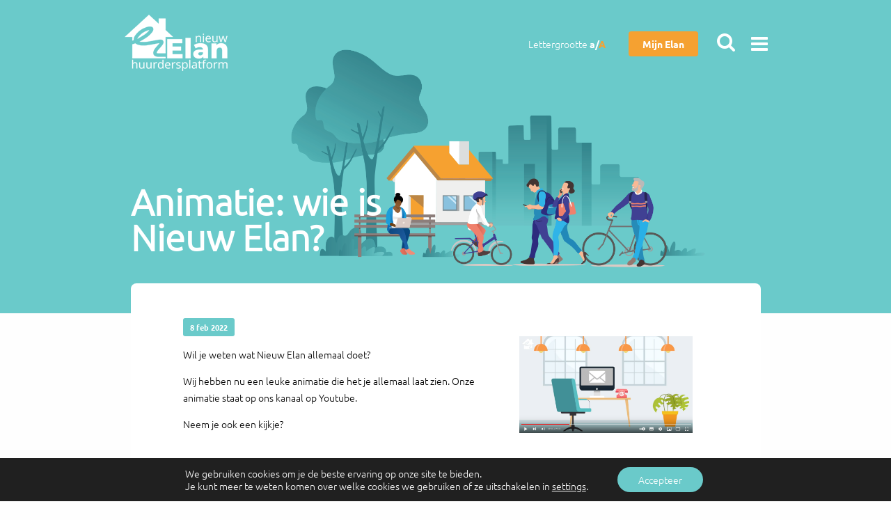

--- FILE ---
content_type: text/css
request_url: https://www.nieuw-elan.nl/wp-content/themes/nieuw-elan/css/style.css?ver=1768076048
body_size: 19843
content:
.address .label {
  font-weight: bold;
}
.address p {
  margin: 0;
}
.address a {
  display: block;
}
.address a .fa {
  display: none;
}
#contact-addresses ul li {
  margin-bottom: 30px;
}
#contact-addresses ul li:before {
  display: none;
}
@media (min-width: 60rem) {
  #contact-addresses ul {
    display: flex;
  }
  #contact-addresses ul li {
    flex: 1 1 33%;
    margin-bottom: 0px;
  }
}
#search-bar {
  position: fixed;
  height: 200px;
  top: -200px;
  width: 100%;
  z-index: 200;
}
#search-bar,
#search-bar .toggle {
  box-shadow: 0 0px 0px rgba(0, 0, 0, 0);
  transition: all 0.25s ease;
  background-color: #ffffff;
}
#search-bar .container {
  height: 200px;
  position: relative;
}
#search-bar .container form {
  position: absolute;
  width: calc(100% - 30px);
  top: 50%;
  transform: translateY(-50%);
}
#search-bar .container form input {
  width: calc(100% - 130px);
  font-size: 20px;
  background: none;
  border: none;
  outline: none;
  float: left;
}
#search-bar .container form button {
  font-size: 20px;
  background: none;
  border: none;
  width: 100px;
  text-align: right;
}
#search-bar .container .toggle {
  position: absolute;
  bottom: -40px;
  width: 40px;
  height: 40px;
  right: 0;
  cursor: pointer;
}
#search-bar .container .toggle > * {
  position: absolute;
  top: 50%;
  left: 50%;
  transform: translateX(-50%) translateY(-50%);
}
#search-bar .container .toggle > *:nth-child(1) {
  opacity: 1;
  transition: all 0.25s ease;
}
#search-bar .container .toggle > *:nth-child(2) {
  opacity: 0;
  transition: all 0.25s ease;
}
.search-bar-open #search-bar {
  top: 0;
}
.search-bar-open #search-bar,
.search-bar-open #search-bar .toggle {
  box-shadow: 0 10px 10px rgba(0, 0, 0, 0.05);
}
.search-bar-open #search-bar .toggle > *:nth-child(1) {
  opacity: 0;
}
.search-bar-open #search-bar .toggle > *:nth-child(2) {
  opacity: 1;
}
.layout-search ul li {
  margin-top: 30px;
  margin-bottom: 30px;
}
.layout-search ul li:before,
.layout-search ul li:after {
  content: " ";
  display: table;
}
.layout-search ul li:after {
  clear: both;
}
.layout-search .search-result-item {
  display: block;
}
.layout-search .search-result-item .type-title-and-contents {
  height: 100px;
  overflow: hidden;
}
.layout-search .search-result-item .more {
  margin-top: 15px;
}
@media (min-width: 60rem) {
  .layout-search .search-result-item .more {
    margin-top: 0px;
  }
  .layout-search .search-result-item .type-title-and-contents {
    width: calc(100% - 200px);
    float: left;
  }
  .layout-search .search-result-item .more {
    float: left;
    position: relative;
    top: 40px;
    width: 150px;
    margin-left: 50px;
  }
}
#blanket {
  content: "";
  position: fixed;
  top: 0;
  left: 0;
  width: 100%;
  height: 100%;
  transition: all 0.5s ease;
  background-color: rgba(0, 0, 0, 0.5);
  display: block;
  z-index: 99;
  opacity: 0;
}
.menu-open #blanket {
  opacity: 1;
}
.layout-header {
  position: fixed;
  top: 0;
  width: 100%;
  z-index: 101;
}
.layout-header,
.layout-header .header .container {
  height: 80px;
}
@media (min-width: 60rem) {
  .layout-header,
  .layout-header .header .container {
    height: 120px;
    transition: height 0.25s ease;
  }
}
.scrolled .layout-header,
.scrolled .layout-header .header .container {
  height: 80px;
}
@media (min-width: 60rem) {
  .scrolled .layout-header,
  .scrolled .layout-header .header .container {
    height: 80px;
    transition: height 0.25s ease;
  }
}
.layout-header .header .container {
  position: relative;
}
.header-small {
  position: fixed;
  top: 0;
  width: 100%;
  height: 80px;
  z-index: 99;
}
.header-small .toggle {
  position: absolute;
  right: 20px;
  top: 50%;
  transform: translateY(-50%);
}
.menu-small {
  position: absolute;
  left: -100vw;
  width: 100vw;
  height: 100vh;
  transition: all .5s ease;
  z-index: 98;
  padding-top: 50px;
  padding-left: 20px;
}
.menu-open .menu-small {
  left: 0;
}
.header {
  display: none;
}
@media (min-width: 60rem) {
  .header {
    display: block;
  }
  .header-small {
    display: none;
  }
}
.menu-open .header-small {
  display: block;
}
.layout-header .home {
  float: left;
}
.layout-header .main-menu > li {
  display: inline-block;
}
.layout-header .main-menu > li > ul {
  display: none;
}
.layout-header .main-menu > li:hover > ul {
  display: block;
  position: absolute;
  left: 0;
  top: 100%;
}
.layout-header .main-menu > li.submenuright:hover > ul {
  right: 0;
  left: auto;
}
@media (min-width: 1800px) {
  .layout-header .main-menu > li.submenuright:hover > ul {
    left: 0;
    right: auto;
  }
}
.layout-eyecandy .items {
  list-style: none;
  padding: 0;
  margin: 0;
}
.layout-eyecandy .items .item {
  position: relative;
}
.layout-eyecandy .items .item > div {
  height: 100%;
  background-size: auto 100%;
  background-size: cover;
  background-position: 50% 50%;
  width: 100%;
}
@media (min-width: 20rem) {
  .layout-eyecandy .items .item > div {
    background-size: cover;
  }
}
.layout-eyecandy .items .item > div.alignment-top {
  background-position-y: 0%;
}
.layout-eyecandy .items .item > div.alignment-bottom {
  background-position-y: 100%;
}
@media screen and (orientation: portrait) {
  .layout-eyecandy .items .item.has-tall-screens-image > div.for-wide-screens {
    display: none;
  }
}
@media screen and (min-device-aspect-ratio: 1/1) and (orientation: landscape) {
  .layout-eyecandy .items .item.has-tall-screens-image > div.for-tall-screens {
    display: none;
  }
}
.layout-eyecandy,
.layout-eyecandy .items,
.layout-eyecandy .item {
  height: 20vh;
  min-height: 450px;
}
.layout-eyecandy.size-full,
.layout-eyecandy.size-full .items,
.layout-eyecandy.size-full .item {
  height: calc(40vh - 0);
}
@media (min-width: 60rem) {
  .layout-eyecandy.size-full,
  .layout-eyecandy.size-full .items,
  .layout-eyecandy.size-full .item {
    height: calc(100px '+' 100vh - 30px);
  }
}
@media (max-width: 60rem) {
  .layout-eyecandy.size-wide,
  .layout-eyecandy.size-wide .items,
  .layout-eyecandy.size-wide .item {
    height: 320px;
    min-height: 320px;
    background-position-y: 40% !important;
  }
}
.layout-eyecandy .item,
.layout-eyecandy.has-multiple-texts .text-placeholder {
  transition: opacity 1s ease;
  opacity: 0;
}
body.images-loaded .layout-eyecandy .item,
body.images-loaded .layout-eyecandy .text-placeholder {
  opacity: 1;
}
.layout-eyecandy.has-multiple-items.has-multiple-texts .item .text {
  display: none;
}
.layout-eyecandy.has-multiple-items.has-multiple-texts .text-placeholder {
  transition: opacity .1s ease;
  opacity: 1;
}
.layout-eyecandy.has-multiple-items.has-multiple-texts.slide-in-transition .text-placeholder {
  opacity: 0;
}
.layout-events .title-and-content {
  height: 175px;
  overflow: hidden;
}
.layout-eventsupcoming .container > ul {
  margin-left: -15px;
  margin-right: -15px;
}
.layout-eventsupcoming .container > ul:before,
.layout-eventsupcoming .container > ul:after {
  content: " ";
  display: table;
}
.layout-eventsupcoming .container > ul:after {
  clear: both;
}
.layout-eventsupcoming .container > ul > * {
  float: left;
  padding-left: 15px;
  padding-right: 15px;
  margin-bottom: 30px;
  width: 100%;
}
@media (min-width: 40rem) {
  .layout-eventsupcoming .container > ul > * {
    width: 100%;
  }
}
@media (min-width: 60rem) {
  .layout-eventsupcoming .container > ul > * {
    width: 33.33333333%;
  }
}
@media (min-width: 80rem) {
  .layout-eventsupcoming .container > ul > * {
    width: 33.33333333%;
  }
}
.layout-testimonialslist {
  background-size: cover;
  background-position: 50% 50%;
}
.layout-testimonialslist .container > ul {
  margin: 0 -15px;
}
.layout-testimonialslist .container > ul li {
  padding: 0 15px;
}
a.location {
  position: relative;
  display: block;
}
a.location .title-wrapper {
  position: absolute;
  top: 10%;
  left: 10%;
  width: 80%;
  height: 80%;
}
a.location .title {
  position: absolute;
  top: 50%;
  left: 50%;
  transform: translateX(-50%) translateY(-50%);
}
.publication {
  display: block;
}
@media (min-width: 60rem) {
  .layout-textandtext .container {
    display: flex;
  }
  .layout-textandtext .container > * {
    flex: 1 1 50%;
  }
}
@media (min-width: 60rem) {
  .layout-textandandmenu .container {
    display: flex;
  }
  .layout-textandandmenu .container > * {
    flex: 1 1 50%;
  }
}
a.post {
  display: block;
}
a.post .img {
  padding-bottom: 56.25%;
  background-size: cover;
  background-position: 50% 50%;
  position: relative;
}
a.post .img .date {
  position: absolute;
  bottom: 0;
  right: 0;
}
a.post .title-and-text {
  height: 195px !important;
  overflow: hidden;
}
.layout-news ul {
  margin-left: -15px;
  margin-right: -15px;
}
.layout-news ul:before,
.layout-news ul:after {
  content: " ";
  display: table;
}
.layout-news ul:after {
  clear: both;
}
.layout-news ul > * {
  float: left;
  padding-left: 15px;
  padding-right: 15px;
  margin-bottom: 30px;
  width: 100%;
}
@media (min-width: 40rem) {
  .layout-news ul > * {
    width: 100%;
  }
}
@media (min-width: 60rem) {
  .layout-news ul > * {
    width: 100%;
  }
}
@media (min-width: 80rem) {
  .layout-news ul > * {
    width: 100%;
  }
}
.layout-newslatest ul {
  margin-left: -15px;
  margin-right: -15px;
}
.layout-newslatest ul:before,
.layout-newslatest ul:after {
  content: " ";
  display: table;
}
.layout-newslatest ul:after {
  clear: both;
}
.layout-newslatest ul > * {
  float: left;
  padding-left: 15px;
  padding-right: 15px;
  margin-bottom: 30px;
  width: 100%;
}
@media (min-width: 40rem) {
  .layout-newslatest ul > * {
    width: 50%;
  }
}
@media (min-width: 60rem) {
  .layout-newslatest ul > * {
    width: 25%;
  }
}
@media (min-width: 80rem) {
  .layout-newslatest ul > * {
    width: 25%;
  }
}
@media (min-width: 60rem) {
  .layout-imageandtext .container .wrapper {
    display: flex;
    justify-content: center;
  }
  .layout-imageandtext .container .wrapper .img {
    flex: 1 50%;
    display: flex;
    align-items: baseline;
    padding-left: 1.5%;
  }
  .layout-imageandtext .container .wrapper .text {
    flex: 1 1 50%;
    display: flex;
    align-items: center;
    padding-right: 1.5%;
  }
  .layout-imageandtext .container .wrapper .text > * {
    flex: 0 0 100%;
  }
  .layout-imageandtext .container .wrapper .text .wrapper {
    display: block;
  }
  .layout-imageandtext .img img {
    width: 100%;
    height: auto;
  }
  .layout-imageandtext .img.single {
    padding: 15px;
  }
  .layout-imageandtext.image-right img {
    padding-right: 0;
    padding-left: 15px;
  }
  .layout-imageandtext.image-right .text {
    padding-left: 0;
    padding-right: 15px;
  }
  .layout-imageandtext.image-small img {
    flex: 1 25%;
  }
  .layout-imageandtext.image-small .text {
    flex: 1 1 75%;
  }
}
@media (min-width: 60rem) and (min-width: 60rem) {
  .layout-imageandtext .img.single {
    padding: 15px 75px;
  }
}
.layout-badges .images {
  margin-left: -15px;
  margin-right: -15px;
}
.layout-badges .images:before,
.layout-badges .images:after {
  content: " ";
  display: table;
}
.layout-badges .images:after {
  clear: both;
}
.layout-badges .images > * {
  float: left;
  padding-left: 15px;
  padding-right: 15px;
  margin-bottom: 30px;
  width: 50%;
}
@media (min-width: 40rem) {
  .layout-badges .images > * {
    width: 50%;
  }
}
@media (min-width: 60rem) {
  .layout-badges .images > * {
    width: 33.33333333%;
  }
}
@media (min-width: 80rem) {
  .layout-badges .images > * {
    width: 33.33333333%;
  }
}
.layout-badges .images > * img {
  vertical-align: middle;
}
/*	.layout-images {
		.container {
			text-align: center;
			ul {
				@media(min-width:@screen-sm-min){
					display: flex;
					flex-wrap: wrap;
					li {
						width: percentage(1/3);
						a {
							display: block;
							img {
								float: left;
							}
						}
					}
				}
			}
		}
	}
*/
.layout-issuu .issuuembed {
  width: 100% !important;
  padding-bottom: 150%;
  position: relative;
}
.layout-issuu .issuuembed iframe {
  position: absolute;
  top: 0;
  left: 0;
  height: 100%;
  width: 100%;
}
#back {
  width: 50px;
  height: 50px;
  line-height: 50px;
  color: #ffffff;
  text-align: center;
  font-size: 25px;
}
@media (min-width: 1165px) {
  #back {
    position: absolute;
    z-index: 100;
    left: 50%;
    top: 182px;
    margin-left: -547.5px;
  }
}
@media (min-width: 60rem) {
  .layout-footerimage .container {
    display: flex;
    justify-content: center;
  }
  .layout-footerimage .container .img {
    flex: 1 50%;
    display: flex;
    align-items: center;
  }
  .layout-footerimage .container .text {
    flex: 1 1 50%;
    display: flex;
    align-items: center;
  }
  .layout-footerimage .container .text > * {
    flex: 0 0 100%;
  }
  .layout-footerimage .img img {
    width: 100%;
    height: auto;
  }
  .layout-footerimage .text {
    padding-left: 15px;
  }
  .layout-footerimage.image-right img {
    padding-right: 0;
    padding-left: 15px;
  }
  .layout-footerimage.image-right .text {
    padding-left: 0;
    padding-right: 15px;
  }
  .layout-footerimage.image-small img {
    flex: 1 25%;
  }
  .layout-footerimage.image-small .text {
    flex: 1 1 75%;
  }
}
@media (min-width: 60rem) {
  .layout-footer .container > ul {
    display: flex;
  }
  .layout-footer .container > ul > li {
    flex: 1 1 auto;
  }
}
.layout-copyright {
  text-align: center;
}
@media (min-width: 40rem) {
  .layout-copyright {
    text-align: left;
  }
}
.layout-copyright ul {
  display: inline-block;
}
.layout-copyright ul li {
  display: inline-block;
}
/* imports */
/*! normalize.css v8.0.1 | MIT License | github.com/necolas/normalize.css */
/* Document
   ========================================================================== */
/**
 * 1. Correct the line height in all browsers.
 * 2. Prevent adjustments of font size after orientation changes in iOS.
 */
html {
  line-height: 1.15;
  /* 1 */
  -webkit-text-size-adjust: 100%;
  /* 2 */
}
/* Sections
     ========================================================================== */
/**
   * Remove the margin in all browsers.
   */
body {
  margin: 0;
}
/**
   * Render the `main` element consistently in IE.
   */
main {
  display: block;
}
/**
   * Correct the font size and margin on `h1` elements within `section` and
   * `article` contexts in Chrome, Firefox, and Safari.
   */
h1 {
  font-size: 2em;
  margin: 0.67em 0;
}
/* Grouping content
     ========================================================================== */
/**
   * 1. Add the correct box sizing in Firefox.
   * 2. Show the overflow in Edge and IE.
   */
hr {
  box-sizing: content-box;
  /* 1 */
  height: 0;
  /* 1 */
  overflow: visible;
  /* 2 */
}
/**
   * 1. Correct the inheritance and scaling of font size in all browsers.
   * 2. Correct the odd `em` font sizing in all browsers.
   */
pre {
  font-family: monospace, monospace;
  /* 1 */
  font-size: 1em;
  /* 2 */
}
/* Text-level semantics
     ========================================================================== */
/**
   * Remove the gray background on active links in IE 10.
   */
a {
  background-color: transparent;
}
/**
   * 1. Remove the bottom border in Chrome 57-
   * 2. Add the correct text decoration in Chrome, Edge, IE, Opera, and Safari.
   */
abbr[title] {
  border-bottom: none;
  /* 1 */
  text-decoration: underline;
  /* 2 */
  text-decoration: underline dotted;
  /* 2 */
}
/**
   * Add the correct font weight in Chrome, Edge, and Safari.
   */
b,
strong {
  font-weight: bolder;
}
/**
   * 1. Correct the inheritance and scaling of font size in all browsers.
   * 2. Correct the odd `em` font sizing in all browsers.
   */
code,
kbd,
samp {
  font-family: monospace, monospace;
  /* 1 */
  font-size: 1em;
  /* 2 */
}
/**
   * Add the correct font size in all browsers.
   */
small {
  font-size: 80%;
}
/**
   * Prevent `sub` and `sup` elements from affecting the line height in
   * all browsers.
   */
sub,
sup {
  font-size: 75%;
  line-height: 0;
  position: relative;
  vertical-align: baseline;
}
sub {
  bottom: -0.25em;
}
sup {
  top: -0.5em;
}
/* Embedded content
     ========================================================================== */
/**
   * Remove the border on images inside links in IE 10.
   */
img {
  border-style: none;
}
/* Forms
     ========================================================================== */
/**
   * 1. Change the font styles in all browsers.
   * 2. Remove the margin in Firefox and Safari.
   */
button,
input,
optgroup,
select,
textarea {
  font-family: inherit;
  /* 1 */
  font-size: 100%;
  /* 1 */
  line-height: 1.15;
  /* 1 */
  margin: 0;
  /* 2 */
}
/**
   * Show the overflow in IE.
   * 1. Show the overflow in Edge.
   */
button,
input {
  /* 1 */
  overflow: visible;
}
/**
   * Remove the inheritance of text transform in Edge, Firefox, and IE.
   * 1. Remove the inheritance of text transform in Firefox.
   */
button,
select {
  /* 1 */
  text-transform: none;
}
/**
   * Correct the inability to style clickable types in iOS and Safari.
   */
button,
[type="button"],
[type="reset"],
[type="submit"] {
  -webkit-appearance: button;
}
/**
   * Remove the inner border and padding in Firefox.
   */
button::-moz-focus-inner,
[type="button"]::-moz-focus-inner,
[type="reset"]::-moz-focus-inner,
[type="submit"]::-moz-focus-inner {
  border-style: none;
  padding: 0;
}
/**
   * Restore the focus styles unset by the previous rule.
   */
button:-moz-focusring,
[type="button"]:-moz-focusring,
[type="reset"]:-moz-focusring,
[type="submit"]:-moz-focusring {
  outline: 1px dotted ButtonText;
}
/**
   * Correct the padding in Firefox.
   */
fieldset {
  padding: 0.35em 0.75em 0.625em;
}
/**
   * 1. Correct the text wrapping in Edge and IE.
   * 2. Correct the color inheritance from `fieldset` elements in IE.
   * 3. Remove the padding so developers are not caught out when they zero out
   *    `fieldset` elements in all browsers.
   */
legend {
  box-sizing: border-box;
  /* 1 */
  color: inherit;
  /* 2 */
  display: table;
  /* 1 */
  max-width: 100%;
  /* 1 */
  padding: 0;
  /* 3 */
  white-space: normal;
  /* 1 */
}
/**
   * Add the correct vertical alignment in Chrome, Firefox, and Opera.
   */
progress {
  vertical-align: baseline;
}
/**
   * Remove the default vertical scrollbar in IE 10+.
   */
textarea {
  overflow: auto;
}
/**
   * 1. Add the correct box sizing in IE 10.
   * 2. Remove the padding in IE 10.
   */
[type="checkbox"],
[type="radio"] {
  box-sizing: border-box;
  /* 1 */
  padding: 0;
  /* 2 */
}
/**
   * Correct the cursor style of increment and decrement buttons in Chrome.
   */
[type="number"]::-webkit-inner-spin-button,
[type="number"]::-webkit-outer-spin-button {
  height: auto;
}
/**
   * 1. Correct the odd appearance in Chrome and Safari.
   * 2. Correct the outline style in Safari.
   */
[type="search"] {
  -webkit-appearance: textfield;
  /* 1 */
  outline-offset: -2px;
  /* 2 */
}
/**
   * Remove the inner padding in Chrome and Safari on macOS.
   */
[type="search"]::-webkit-search-decoration {
  -webkit-appearance: none;
}
/**
   * 1. Correct the inability to style clickable types in iOS and Safari.
   * 2. Change font properties to `inherit` in Safari.
   */
::-webkit-file-upload-button {
  -webkit-appearance: button;
  /* 1 */
  font: inherit;
  /* 2 */
}
/* Interactive
     ========================================================================== */
/*
   * Add the correct display in Edge, IE 10+, and Firefox.
   */
details {
  display: block;
}
/*
   * Add the correct display in all browsers.
   */
summary {
  display: list-item;
}
/* Misc
     ========================================================================== */
/**
   * Add the correct display in IE 10+.
   */
template {
  display: none;
}
/**
   * Add the correct display in IE 10.
   */
[hidden] {
  display: none;
}
/* slick 1.8.1 */
.slick-slider {
  position: relative;
  display: block;
  box-sizing: border-box;
  -webkit-touch-callout: none;
  -webkit-user-select: none;
  -khtml-user-select: none;
  -moz-user-select: none;
  -ms-user-select: none;
  user-select: none;
  -ms-touch-action: pan-y;
  touch-action: pan-y;
  -webkit-tap-highlight-color: transparent;
}
.slick-list {
  position: relative;
  overflow: hidden;
  display: block;
  margin: 0;
  padding: 0;
}
.slick-list:focus {
  outline: none;
}
.slick-list.dragging {
  cursor: pointer;
  cursor: hand;
}
.slick-slider .slick-track,
.slick-slider .slick-list {
  -webkit-transform: translate3d(0, 0, 0);
  -moz-transform: translate3d(0, 0, 0);
  -ms-transform: translate3d(0, 0, 0);
  -o-transform: translate3d(0, 0, 0);
  transform: translate3d(0, 0, 0);
}
.slick-track {
  position: relative;
  left: 0;
  top: 0;
  display: block;
  margin-left: auto;
  margin-right: auto;
}
.slick-track:before,
.slick-track:after {
  content: "";
  display: table;
}
.slick-track:after {
  clear: both;
}
.slick-loading .slick-track {
  visibility: hidden;
}
.slick-slide {
  float: left;
  height: 100%;
  min-height: 1px;
  display: none;
}
[dir="rtl"] .slick-slide {
  float: right;
}
.slick-slide img {
  display: block;
}
.slick-slide.slick-loading img {
  display: none;
}
.slick-slide.dragging img {
  pointer-events: none;
}
.slick-initialized .slick-slide {
  display: block;
}
.slick-loading .slick-slide {
  visibility: hidden;
}
.slick-vertical .slick-slide {
  display: block;
  height: auto;
  border: 1px solid transparent;
}
.slick-arrow.slick-hidden {
  display: none;
}
/* Slider */
.slick-loading .slick-list {
  background: #ffffff url('ajax-loader.gif') center center no-repeat;
}
/* Arrows */
.slick-prev,
.slick-next {
  position: absolute;
  display: block;
  height: 20px;
  width: 20px;
  line-height: 0px;
  font-size: 0px;
  cursor: pointer;
  background: transparent;
  color: transparent;
  top: 50%;
  -webkit-transform: translate(0, -50%);
  -ms-transform: translate(0, -50%);
  transform: translate(0, -50%);
  padding: 0;
  border: none;
  outline: none;
}
.slick-prev:hover,
.slick-next:hover,
.slick-prev:focus,
.slick-next:focus {
  outline: none;
  background: transparent;
  color: transparent;
}
.slick-prev:hover:before,
.slick-next:hover:before,
.slick-prev:focus:before,
.slick-next:focus:before {
  opacity: 1;
}
.slick-prev.slick-disabled:before,
.slick-next.slick-disabled:before {
  opacity: 0.25;
}
.slick-prev:before,
.slick-next:before {
  font-family: "slick";
  font-size: 20px;
  line-height: 1;
  color: #ffffff;
  opacity: 0.75;
  -webkit-font-smoothing: antialiased;
  -moz-osx-font-smoothing: grayscale;
}
.slick-prev {
  left: -25px;
}
[dir="rtl"] .slick-prev {
  left: auto;
  right: -25px;
}
.slick-prev:before {
  content: "←";
}
[dir="rtl"] .slick-prev:before {
  content: "→";
}
.slick-next {
  right: -25px;
}
[dir="rtl"] .slick-next {
  left: -25px;
  right: auto;
}
.slick-next:before {
  content: "→";
}
[dir="rtl"] .slick-next:before {
  content: "←";
}
/* Dots */
.slick-dotted .slick-slider {
  margin-bottom: 30px;
}
.slick-dots {
  position: absolute;
  bottom: -25px;
  list-style: none;
  display: block;
  text-align: center;
  padding: 0;
  margin: 0;
  width: 100%;
}
.slick-dots li {
  position: relative;
  display: inline-block;
  height: 20px;
  width: 20px;
  margin: 0 5px;
  padding: 0;
  cursor: pointer;
}
.slick-dots li button {
  border: 0;
  background: transparent;
  display: block;
  height: 20px;
  width: 20px;
  outline: none;
  line-height: 0px;
  font-size: 0px;
  color: transparent;
  padding: 5px;
  cursor: pointer;
}
.slick-dots li button:hover,
.slick-dots li button:focus {
  outline: none;
}
.slick-dots li button:hover:before,
.slick-dots li button:focus:before {
  opacity: 1;
}
.slick-dots li button:before {
  position: absolute;
  top: 0;
  left: 0;
  content: "•";
  width: 20px;
  height: 20px;
  font-family: "slick";
  font-size: 6px;
  line-height: 20px;
  text-align: center;
  color: #000000;
  opacity: 0.25;
  -webkit-font-smoothing: antialiased;
  -moz-osx-font-smoothing: grayscale;
}
.slick-dots li.slick-active button:before {
  color: #000000;
  opacity: 0.75;
}
/* wp core */
.alignnone {
  margin: 5px 20px 20px 0;
}
.aligncenter,
div.aligncenter {
  display: block;
  margin: 5px auto 5px auto;
}
.alignright {
  float: right;
  margin: 5px 0 20px 20px;
}
.alignleft {
  float: left;
  margin: 5px 20px 20px 0;
}
a img.alignright {
  float: right;
  margin: 5px 0 20px 20px;
}
a img.alignnone {
  margin: 5px 20px 20px 0;
}
a img.alignleft {
  float: left;
  margin: 5px 20px 20px 0;
}
a img.aligncenter {
  display: block;
  margin-left: auto;
  margin-right: auto;
}
.wp-caption {
  background: #fff;
  border: 1px solid #f0f0f0;
  max-width: 96%;
  /* Image does not overflow the content area */
  padding: 5px 3px 10px;
  text-align: center;
}
.wp-caption.alignnone {
  margin: 5px 20px 20px 0;
}
.wp-caption.alignleft {
  margin: 5px 20px 20px 0;
}
.wp-caption.alignright {
  margin: 5px 0 20px 20px;
}
.wp-caption img {
  border: 0 none;
  height: auto;
  margin: 0;
  max-width: 98.5%;
  padding: 0;
  width: auto;
}
.wp-caption p.wp-caption-text {
  font-size: 11px;
  line-height: 17px;
  margin: 0;
  padding: 0 4px 5px;
}
/* Text meant only for screen readers. */
.screen-reader-text {
  border: 0;
  clip: rect(1px, 1px, 1px, 1px);
  clip-path: inset(50%);
  height: 1px;
  margin: -1px;
  overflow: hidden;
  padding: 0;
  position: absolute !important;
  width: 1px;
  word-wrap: normal !important;
  /* Many screen reader and browser combinations announce broken words as they would appear visually. */
}
.screen-reader-text:focus {
  background-color: #eee;
  clip: auto !important;
  clip-path: none;
  color: #444;
  display: block;
  font-size: 1em;
  height: auto;
  left: 5px;
  line-height: normal;
  padding: 15px 23px 14px;
  text-decoration: none;
  top: 5px;
  width: auto;
  z-index: 100000;
  /* Above WP toolbar. */
}
/* raamwerck.less */
html {
  box-sizing: border-box;
}
*,
*:before,
*:after {
  box-sizing: inherit;
}
/* super gen */
ul {
  list-style: none;
  padding: 0;
  margin: 0;
}
img {
  max-width: 100%;
}
html {
  scroll-behavior: smooth;
}
/* grid */
@media screen and (min-width: 60rem) {
  .columns {
    display: flex;
  }
}
.column {
  flex-grow: 1;
}
.justify-content-space-between {
  justify-content: space-between;
}
.justify-content-space-between .column {
  flex-grow: 0;
}
/* menus lists */
/* 'thumb' lists */
/* font awesome */
/* video wrapper */
.video-wrapper {
  padding-bottom: 56.25%;
  position: relative;
}
.video-wrapper iframe {
  position: absolute;
  left: 0;
  width: 100%;
  height: 100%;
}
/* psuedo columns */
/* fonts */
/*!
 *  Font Awesome 4.4.0 by @davegandy - http://fontawesome.io - @fontawesome
 *  License - http://fontawesome.io/license (Font: SIL OFL 1.1, CSS: MIT License)
 */
/* FONT PATH
 * -------------------------- */
@font-face {
  font-family: 'FontAwesome';
  src: url('../fonts/fontawesome-webfont.eot?v=4.4.0');
  src: url('../fonts/fontawesome-webfont.eot?#iefix&v=4.4.0') format('embedded-opentype'), url('../fonts/fontawesome-webfont.woff2?v=4.4.0') format('woff2'), url('../fonts/fontawesome-webfont.woff?v=4.4.0') format('woff'), url('../fonts/fontawesome-webfont.ttf?v=4.4.0') format('truetype'), url('../fonts/fontawesome-webfont.svg?v=4.4.0#fontawesomeregular') format('svg');
  font-weight: normal;
  font-style: normal;
}
.fa {
  display: inline-block;
  font: normal normal normal 14px/1 FontAwesome;
  font-size: inherit;
  text-rendering: auto;
  -webkit-font-smoothing: antialiased;
  -moz-osx-font-smoothing: grayscale;
}
/* makes the font 33% larger relative to the icon container */
.fa-lg {
  font-size: 1.33333333em;
  line-height: 0.75em;
  vertical-align: -15%;
}
.fa-2x {
  font-size: 2em;
}
.fa-3x {
  font-size: 3em;
}
.fa-4x {
  font-size: 4em;
}
.fa-5x {
  font-size: 5em;
}
.fa-fw {
  width: 1.28571429em;
  text-align: center;
}
.fa-ul {
  padding-left: 0;
  margin-left: 2.14285714em;
  list-style-type: none;
}
.fa-ul > li {
  position: relative;
}
.fa-li {
  position: absolute;
  left: -2.14285714em;
  width: 2.14285714em;
  top: 0.14285714em;
  text-align: center;
}
.fa-li.fa-lg {
  left: -1.85714286em;
}
.fa-border {
  padding: .2em .25em .15em;
  border: solid 0.08em #eeeeee;
  border-radius: .1em;
}
.fa-pull-left {
  float: left;
}
.fa-pull-right {
  float: right;
}
.fa.fa-pull-left {
  margin-right: .3em;
}
.fa.fa-pull-right {
  margin-left: .3em;
}
/* Deprecated as of 4.4.0 */
.pull-right {
  float: right;
}
.pull-left {
  float: left;
}
.fa.pull-left {
  margin-right: .3em;
}
.fa.pull-right {
  margin-left: .3em;
}
.fa-spin {
  -webkit-animation: fa-spin 2s infinite linear;
  animation: fa-spin 2s infinite linear;
}
.fa-pulse {
  -webkit-animation: fa-spin 1s infinite steps(8);
  animation: fa-spin 1s infinite steps(8);
}
@-webkit-keyframes fa-spin {
  0% {
    -webkit-transform: rotate(0deg);
    transform: rotate(0deg);
  }
  100% {
    -webkit-transform: rotate(359deg);
    transform: rotate(359deg);
  }
}
@keyframes fa-spin {
  0% {
    -webkit-transform: rotate(0deg);
    transform: rotate(0deg);
  }
  100% {
    -webkit-transform: rotate(359deg);
    transform: rotate(359deg);
  }
}
.fa-rotate-90 {
  filter: progid:DXImageTransform.Microsoft.BasicImage(rotation=1);
  -webkit-transform: rotate(90deg);
  -ms-transform: rotate(90deg);
  transform: rotate(90deg);
}
.fa-rotate-180 {
  filter: progid:DXImageTransform.Microsoft.BasicImage(rotation=2);
  -webkit-transform: rotate(180deg);
  -ms-transform: rotate(180deg);
  transform: rotate(180deg);
}
.fa-rotate-270 {
  filter: progid:DXImageTransform.Microsoft.BasicImage(rotation=3);
  -webkit-transform: rotate(270deg);
  -ms-transform: rotate(270deg);
  transform: rotate(270deg);
}
.fa-flip-horizontal {
  filter: progid:DXImageTransform.Microsoft.BasicImage(rotation=0, mirror=1);
  -webkit-transform: scale(-1, 1);
  -ms-transform: scale(-1, 1);
  transform: scale(-1, 1);
}
.fa-flip-vertical {
  filter: progid:DXImageTransform.Microsoft.BasicImage(rotation=2, mirror=1);
  -webkit-transform: scale(1, -1);
  -ms-transform: scale(1, -1);
  transform: scale(1, -1);
}
:root .fa-rotate-90,
:root .fa-rotate-180,
:root .fa-rotate-270,
:root .fa-flip-horizontal,
:root .fa-flip-vertical {
  filter: none;
}
.fa-stack {
  position: relative;
  display: inline-block;
  width: 2em;
  height: 2em;
  line-height: 2em;
  vertical-align: middle;
}
.fa-stack-1x,
.fa-stack-2x {
  position: absolute;
  left: 0;
  width: 100%;
  text-align: center;
}
.fa-stack-1x {
  line-height: inherit;
}
.fa-stack-2x {
  font-size: 2em;
}
.fa-inverse {
  color: #ffffff;
}
/* Font Awesome uses the Unicode Private Use Area (PUA) to ensure screen
   readers do not read off random characters that represent icons */
.fa-glass:before {
  content: "\f000";
}
.fa-music:before {
  content: "\f001";
}
.fa-search:before {
  content: "\f002";
}
.fa-envelope-o:before {
  content: "\f003";
}
.fa-heart:before {
  content: "\f004";
}
.fa-star:before {
  content: "\f005";
}
.fa-star-o:before {
  content: "\f006";
}
.fa-user:before {
  content: "\f007";
}
.fa-film:before {
  content: "\f008";
}
.fa-th-large:before {
  content: "\f009";
}
.fa-th:before {
  content: "\f00a";
}
.fa-th-list:before {
  content: "\f00b";
}
.fa-check:before {
  content: "\f00c";
}
.fa-remove:before,
.fa-close:before,
.fa-times:before {
  content: "\f00d";
}
.fa-search-plus:before {
  content: "\f00e";
}
.fa-search-minus:before {
  content: "\f010";
}
.fa-power-off:before {
  content: "\f011";
}
.fa-signal:before {
  content: "\f012";
}
.fa-gear:before,
.fa-cog:before {
  content: "\f013";
}
.fa-trash-o:before {
  content: "\f014";
}
.fa-home:before {
  content: "\f015";
}
.fa-file-o:before {
  content: "\f016";
}
.fa-clock-o:before {
  content: "\f017";
}
.fa-road:before {
  content: "\f018";
}
.fa-download:before {
  content: "\f019";
}
.fa-arrow-circle-o-down:before {
  content: "\f01a";
}
.fa-arrow-circle-o-up:before {
  content: "\f01b";
}
.fa-inbox:before {
  content: "\f01c";
}
.fa-play-circle-o:before {
  content: "\f01d";
}
.fa-rotate-right:before,
.fa-repeat:before {
  content: "\f01e";
}
.fa-refresh:before {
  content: "\f021";
}
.fa-list-alt:before {
  content: "\f022";
}
.fa-lock:before {
  content: "\f023";
}
.fa-flag:before {
  content: "\f024";
}
.fa-headphones:before {
  content: "\f025";
}
.fa-volume-off:before {
  content: "\f026";
}
.fa-volume-down:before {
  content: "\f027";
}
.fa-volume-up:before {
  content: "\f028";
}
.fa-qrcode:before {
  content: "\f029";
}
.fa-barcode:before {
  content: "\f02a";
}
.fa-tag:before {
  content: "\f02b";
}
.fa-tags:before {
  content: "\f02c";
}
.fa-book:before {
  content: "\f02d";
}
.fa-bookmark:before {
  content: "\f02e";
}
.fa-print:before {
  content: "\f02f";
}
.fa-camera:before {
  content: "\f030";
}
.fa-font:before {
  content: "\f031";
}
.fa-bold:before {
  content: "\f032";
}
.fa-italic:before {
  content: "\f033";
}
.fa-text-height:before {
  content: "\f034";
}
.fa-text-width:before {
  content: "\f035";
}
.fa-align-left:before {
  content: "\f036";
}
.fa-align-center:before {
  content: "\f037";
}
.fa-align-right:before {
  content: "\f038";
}
.fa-align-justify:before {
  content: "\f039";
}
.fa-list:before {
  content: "\f03a";
}
.fa-dedent:before,
.fa-outdent:before {
  content: "\f03b";
}
.fa-indent:before {
  content: "\f03c";
}
.fa-video-camera:before {
  content: "\f03d";
}
.fa-photo:before,
.fa-image:before,
.fa-picture-o:before {
  content: "\f03e";
}
.fa-pencil:before {
  content: "\f040";
}
.fa-map-marker:before {
  content: "\f041";
}
.fa-adjust:before {
  content: "\f042";
}
.fa-tint:before {
  content: "\f043";
}
.fa-edit:before,
.fa-pencil-square-o:before {
  content: "\f044";
}
.fa-share-square-o:before {
  content: "\f045";
}
.fa-check-square-o:before {
  content: "\f046";
}
.fa-arrows:before {
  content: "\f047";
}
.fa-step-backward:before {
  content: "\f048";
}
.fa-fast-backward:before {
  content: "\f049";
}
.fa-backward:before {
  content: "\f04a";
}
.fa-play:before {
  content: "\f04b";
}
.fa-pause:before {
  content: "\f04c";
}
.fa-stop:before {
  content: "\f04d";
}
.fa-forward:before {
  content: "\f04e";
}
.fa-fast-forward:before {
  content: "\f050";
}
.fa-step-forward:before {
  content: "\f051";
}
.fa-eject:before {
  content: "\f052";
}
.fa-chevron-left:before {
  content: "\f053";
}
.fa-chevron-right:before {
  content: "\f054";
}
.fa-plus-circle:before {
  content: "\f055";
}
.fa-minus-circle:before {
  content: "\f056";
}
.fa-times-circle:before {
  content: "\f057";
}
.fa-check-circle:before {
  content: "\f058";
}
.fa-question-circle:before {
  content: "\f059";
}
.fa-info-circle:before {
  content: "\f05a";
}
.fa-crosshairs:before {
  content: "\f05b";
}
.fa-times-circle-o:before {
  content: "\f05c";
}
.fa-check-circle-o:before {
  content: "\f05d";
}
.fa-ban:before {
  content: "\f05e";
}
.fa-arrow-left:before {
  content: "\f060";
}
.fa-arrow-right:before {
  content: "\f061";
}
.fa-arrow-up:before {
  content: "\f062";
}
.fa-arrow-down:before {
  content: "\f063";
}
.fa-mail-forward:before,
.fa-share:before {
  content: "\f064";
}
.fa-expand:before {
  content: "\f065";
}
.fa-compress:before {
  content: "\f066";
}
.fa-plus:before {
  content: "\f067";
}
.fa-minus:before {
  content: "\f068";
}
.fa-asterisk:before {
  content: "\f069";
}
.fa-exclamation-circle:before {
  content: "\f06a";
}
.fa-gift:before {
  content: "\f06b";
}
.fa-leaf:before {
  content: "\f06c";
}
.fa-fire:before {
  content: "\f06d";
}
.fa-eye:before {
  content: "\f06e";
}
.fa-eye-slash:before {
  content: "\f070";
}
.fa-warning:before,
.fa-exclamation-triangle:before {
  content: "\f071";
}
.fa-plane:before {
  content: "\f072";
}
.fa-calendar:before {
  content: "\f073";
}
.fa-random:before {
  content: "\f074";
}
.fa-comment:before {
  content: "\f075";
}
.fa-magnet:before {
  content: "\f076";
}
.fa-chevron-up:before {
  content: "\f077";
}
.fa-chevron-down:before {
  content: "\f078";
}
.fa-retweet:before {
  content: "\f079";
}
.fa-shopping-cart:before {
  content: "\f07a";
}
.fa-folder:before {
  content: "\f07b";
}
.fa-folder-open:before {
  content: "\f07c";
}
.fa-arrows-v:before {
  content: "\f07d";
}
.fa-arrows-h:before {
  content: "\f07e";
}
.fa-bar-chart-o:before,
.fa-bar-chart:before {
  content: "\f080";
}
.fa-twitter-square:before {
  content: "\f081";
}
.fa-facebook-square:before {
  content: "\f082";
}
.fa-camera-retro:before {
  content: "\f083";
}
.fa-key:before {
  content: "\f084";
}
.fa-gears:before,
.fa-cogs:before {
  content: "\f085";
}
.fa-comments:before {
  content: "\f086";
}
.fa-thumbs-o-up:before {
  content: "\f087";
}
.fa-thumbs-o-down:before {
  content: "\f088";
}
.fa-star-half:before {
  content: "\f089";
}
.fa-heart-o:before {
  content: "\f08a";
}
.fa-sign-out:before {
  content: "\f08b";
}
.fa-linkedin-square:before {
  content: "\f08c";
}
.fa-thumb-tack:before {
  content: "\f08d";
}
.fa-external-link:before {
  content: "\f08e";
}
.fa-sign-in:before {
  content: "\f090";
}
.fa-trophy:before {
  content: "\f091";
}
.fa-github-square:before {
  content: "\f092";
}
.fa-upload:before {
  content: "\f093";
}
.fa-lemon-o:before {
  content: "\f094";
}
.fa-phone:before {
  content: "\f095";
}
.fa-square-o:before {
  content: "\f096";
}
.fa-bookmark-o:before {
  content: "\f097";
}
.fa-phone-square:before {
  content: "\f098";
}
.fa-twitter:before {
  content: "\f099";
}
.fa-facebook-f:before,
.fa-facebook:before {
  content: "\f09a";
}
.fa-github:before {
  content: "\f09b";
}
.fa-unlock:before {
  content: "\f09c";
}
.fa-credit-card:before {
  content: "\f09d";
}
.fa-feed:before,
.fa-rss:before {
  content: "\f09e";
}
.fa-hdd-o:before {
  content: "\f0a0";
}
.fa-bullhorn:before {
  content: "\f0a1";
}
.fa-bell:before {
  content: "\f0f3";
}
.fa-certificate:before {
  content: "\f0a3";
}
.fa-hand-o-right:before {
  content: "\f0a4";
}
.fa-hand-o-left:before {
  content: "\f0a5";
}
.fa-hand-o-up:before {
  content: "\f0a6";
}
.fa-hand-o-down:before {
  content: "\f0a7";
}
.fa-arrow-circle-left:before {
  content: "\f0a8";
}
.fa-arrow-circle-right:before {
  content: "\f0a9";
}
.fa-arrow-circle-up:before {
  content: "\f0aa";
}
.fa-arrow-circle-down:before {
  content: "\f0ab";
}
.fa-globe:before {
  content: "\f0ac";
}
.fa-wrench:before {
  content: "\f0ad";
}
.fa-tasks:before {
  content: "\f0ae";
}
.fa-filter:before {
  content: "\f0b0";
}
.fa-briefcase:before {
  content: "\f0b1";
}
.fa-arrows-alt:before {
  content: "\f0b2";
}
.fa-group:before,
.fa-users:before {
  content: "\f0c0";
}
.fa-chain:before,
.fa-link:before {
  content: "\f0c1";
}
.fa-cloud:before {
  content: "\f0c2";
}
.fa-flask:before {
  content: "\f0c3";
}
.fa-cut:before,
.fa-scissors:before {
  content: "\f0c4";
}
.fa-copy:before,
.fa-files-o:before {
  content: "\f0c5";
}
.fa-paperclip:before {
  content: "\f0c6";
}
.fa-save:before,
.fa-floppy-o:before {
  content: "\f0c7";
}
.fa-square:before {
  content: "\f0c8";
}
.fa-navicon:before,
.fa-reorder:before,
.fa-bars:before {
  content: "\f0c9";
}
.fa-list-ul:before {
  content: "\f0ca";
}
.fa-list-ol:before {
  content: "\f0cb";
}
.fa-strikethrough:before {
  content: "\f0cc";
}
.fa-underline:before {
  content: "\f0cd";
}
.fa-table:before {
  content: "\f0ce";
}
.fa-magic:before {
  content: "\f0d0";
}
.fa-truck:before {
  content: "\f0d1";
}
.fa-pinterest:before {
  content: "\f0d2";
}
.fa-pinterest-square:before {
  content: "\f0d3";
}
.fa-google-plus-square:before {
  content: "\f0d4";
}
.fa-google-plus:before {
  content: "\f0d5";
}
.fa-money:before {
  content: "\f0d6";
}
.fa-caret-down:before {
  content: "\f0d7";
}
.fa-caret-up:before {
  content: "\f0d8";
}
.fa-caret-left:before {
  content: "\f0d9";
}
.fa-caret-right:before {
  content: "\f0da";
}
.fa-columns:before {
  content: "\f0db";
}
.fa-unsorted:before,
.fa-sort:before {
  content: "\f0dc";
}
.fa-sort-down:before,
.fa-sort-desc:before {
  content: "\f0dd";
}
.fa-sort-up:before,
.fa-sort-asc:before {
  content: "\f0de";
}
.fa-envelope:before {
  content: "\f0e0";
}
.fa-linkedin:before {
  content: "\f0e1";
}
.fa-rotate-left:before,
.fa-undo:before {
  content: "\f0e2";
}
.fa-legal:before,
.fa-gavel:before {
  content: "\f0e3";
}
.fa-dashboard:before,
.fa-tachometer:before {
  content: "\f0e4";
}
.fa-comment-o:before {
  content: "\f0e5";
}
.fa-comments-o:before {
  content: "\f0e6";
}
.fa-flash:before,
.fa-bolt:before {
  content: "\f0e7";
}
.fa-sitemap:before {
  content: "\f0e8";
}
.fa-umbrella:before {
  content: "\f0e9";
}
.fa-paste:before,
.fa-clipboard:before {
  content: "\f0ea";
}
.fa-lightbulb-o:before {
  content: "\f0eb";
}
.fa-exchange:before {
  content: "\f0ec";
}
.fa-cloud-download:before {
  content: "\f0ed";
}
.fa-cloud-upload:before {
  content: "\f0ee";
}
.fa-user-md:before {
  content: "\f0f0";
}
.fa-stethoscope:before {
  content: "\f0f1";
}
.fa-suitcase:before {
  content: "\f0f2";
}
.fa-bell-o:before {
  content: "\f0a2";
}
.fa-coffee:before {
  content: "\f0f4";
}
.fa-cutlery:before {
  content: "\f0f5";
}
.fa-file-text-o:before {
  content: "\f0f6";
}
.fa-building-o:before {
  content: "\f0f7";
}
.fa-hospital-o:before {
  content: "\f0f8";
}
.fa-ambulance:before {
  content: "\f0f9";
}
.fa-medkit:before {
  content: "\f0fa";
}
.fa-fighter-jet:before {
  content: "\f0fb";
}
.fa-beer:before {
  content: "\f0fc";
}
.fa-h-square:before {
  content: "\f0fd";
}
.fa-plus-square:before {
  content: "\f0fe";
}
.fa-angle-double-left:before {
  content: "\f100";
}
.fa-angle-double-right:before {
  content: "\f101";
}
.fa-angle-double-up:before {
  content: "\f102";
}
.fa-angle-double-down:before {
  content: "\f103";
}
.fa-angle-left:before {
  content: "\f104";
}
.fa-angle-right:before {
  content: "\f105";
}
.fa-angle-up:before {
  content: "\f106";
}
.fa-angle-down:before {
  content: "\f107";
}
.fa-desktop:before {
  content: "\f108";
}
.fa-laptop:before {
  content: "\f109";
}
.fa-tablet:before {
  content: "\f10a";
}
.fa-mobile-phone:before,
.fa-mobile:before {
  content: "\f10b";
}
.fa-circle-o:before {
  content: "\f10c";
}
.fa-quote-left:before {
  content: "\f10d";
}
.fa-quote-right:before {
  content: "\f10e";
}
.fa-spinner:before {
  content: "\f110";
}
.fa-circle:before {
  content: "\f111";
}
.fa-mail-reply:before,
.fa-reply:before {
  content: "\f112";
}
.fa-github-alt:before {
  content: "\f113";
}
.fa-folder-o:before {
  content: "\f114";
}
.fa-folder-open-o:before {
  content: "\f115";
}
.fa-smile-o:before {
  content: "\f118";
}
.fa-frown-o:before {
  content: "\f119";
}
.fa-meh-o:before {
  content: "\f11a";
}
.fa-gamepad:before {
  content: "\f11b";
}
.fa-keyboard-o:before {
  content: "\f11c";
}
.fa-flag-o:before {
  content: "\f11d";
}
.fa-flag-checkered:before {
  content: "\f11e";
}
.fa-terminal:before {
  content: "\f120";
}
.fa-code:before {
  content: "\f121";
}
.fa-mail-reply-all:before,
.fa-reply-all:before {
  content: "\f122";
}
.fa-star-half-empty:before,
.fa-star-half-full:before,
.fa-star-half-o:before {
  content: "\f123";
}
.fa-location-arrow:before {
  content: "\f124";
}
.fa-crop:before {
  content: "\f125";
}
.fa-code-fork:before {
  content: "\f126";
}
.fa-unlink:before,
.fa-chain-broken:before {
  content: "\f127";
}
.fa-question:before {
  content: "\f128";
}
.fa-info:before {
  content: "\f129";
}
.fa-exclamation:before {
  content: "\f12a";
}
.fa-superscript:before {
  content: "\f12b";
}
.fa-subscript:before {
  content: "\f12c";
}
.fa-eraser:before {
  content: "\f12d";
}
.fa-puzzle-piece:before {
  content: "\f12e";
}
.fa-microphone:before {
  content: "\f130";
}
.fa-microphone-slash:before {
  content: "\f131";
}
.fa-shield:before {
  content: "\f132";
}
.fa-calendar-o:before {
  content: "\f133";
}
.fa-fire-extinguisher:before {
  content: "\f134";
}
.fa-rocket:before {
  content: "\f135";
}
.fa-maxcdn:before {
  content: "\f136";
}
.fa-chevron-circle-left:before {
  content: "\f137";
}
.fa-chevron-circle-right:before {
  content: "\f138";
}
.fa-chevron-circle-up:before {
  content: "\f139";
}
.fa-chevron-circle-down:before {
  content: "\f13a";
}
.fa-html5:before {
  content: "\f13b";
}
.fa-css3:before {
  content: "\f13c";
}
.fa-anchor:before {
  content: "\f13d";
}
.fa-unlock-alt:before {
  content: "\f13e";
}
.fa-bullseye:before {
  content: "\f140";
}
.fa-ellipsis-h:before {
  content: "\f141";
}
.fa-ellipsis-v:before {
  content: "\f142";
}
.fa-rss-square:before {
  content: "\f143";
}
.fa-play-circle:before {
  content: "\f144";
}
.fa-ticket:before {
  content: "\f145";
}
.fa-minus-square:before {
  content: "\f146";
}
.fa-minus-square-o:before {
  content: "\f147";
}
.fa-level-up:before {
  content: "\f148";
}
.fa-level-down:before {
  content: "\f149";
}
.fa-check-square:before {
  content: "\f14a";
}
.fa-pencil-square:before {
  content: "\f14b";
}
.fa-external-link-square:before {
  content: "\f14c";
}
.fa-share-square:before {
  content: "\f14d";
}
.fa-compass:before {
  content: "\f14e";
}
.fa-toggle-down:before,
.fa-caret-square-o-down:before {
  content: "\f150";
}
.fa-toggle-up:before,
.fa-caret-square-o-up:before {
  content: "\f151";
}
.fa-toggle-right:before,
.fa-caret-square-o-right:before {
  content: "\f152";
}
.fa-euro:before,
.fa-eur:before {
  content: "\f153";
}
.fa-gbp:before {
  content: "\f154";
}
.fa-dollar:before,
.fa-usd:before {
  content: "\f155";
}
.fa-rupee:before,
.fa-inr:before {
  content: "\f156";
}
.fa-cny:before,
.fa-rmb:before,
.fa-yen:before,
.fa-jpy:before {
  content: "\f157";
}
.fa-ruble:before,
.fa-rouble:before,
.fa-rub:before {
  content: "\f158";
}
.fa-won:before,
.fa-krw:before {
  content: "\f159";
}
.fa-bitcoin:before,
.fa-btc:before {
  content: "\f15a";
}
.fa-file:before {
  content: "\f15b";
}
.fa-file-text:before {
  content: "\f15c";
}
.fa-sort-alpha-asc:before {
  content: "\f15d";
}
.fa-sort-alpha-desc:before {
  content: "\f15e";
}
.fa-sort-amount-asc:before {
  content: "\f160";
}
.fa-sort-amount-desc:before {
  content: "\f161";
}
.fa-sort-numeric-asc:before {
  content: "\f162";
}
.fa-sort-numeric-desc:before {
  content: "\f163";
}
.fa-thumbs-up:before {
  content: "\f164";
}
.fa-thumbs-down:before {
  content: "\f165";
}
.fa-youtube-square:before {
  content: "\f166";
}
.fa-youtube:before {
  content: "\f167";
}
.fa-xing:before {
  content: "\f168";
}
.fa-xing-square:before {
  content: "\f169";
}
.fa-youtube-play:before {
  content: "\f16a";
}
.fa-dropbox:before {
  content: "\f16b";
}
.fa-stack-overflow:before {
  content: "\f16c";
}
.fa-instagram:before {
  content: "\f16d";
}
.fa-flickr:before {
  content: "\f16e";
}
.fa-adn:before {
  content: "\f170";
}
.fa-bitbucket:before {
  content: "\f171";
}
.fa-bitbucket-square:before {
  content: "\f172";
}
.fa-tumblr:before {
  content: "\f173";
}
.fa-tumblr-square:before {
  content: "\f174";
}
.fa-long-arrow-down:before {
  content: "\f175";
}
.fa-long-arrow-up:before {
  content: "\f176";
}
.fa-long-arrow-left:before {
  content: "\f177";
}
.fa-long-arrow-right:before {
  content: "\f178";
}
.fa-apple:before {
  content: "\f179";
}
.fa-windows:before {
  content: "\f17a";
}
.fa-android:before {
  content: "\f17b";
}
.fa-linux:before {
  content: "\f17c";
}
.fa-dribbble:before {
  content: "\f17d";
}
.fa-skype:before {
  content: "\f17e";
}
.fa-foursquare:before {
  content: "\f180";
}
.fa-trello:before {
  content: "\f181";
}
.fa-female:before {
  content: "\f182";
}
.fa-male:before {
  content: "\f183";
}
.fa-gittip:before,
.fa-gratipay:before {
  content: "\f184";
}
.fa-sun-o:before {
  content: "\f185";
}
.fa-moon-o:before {
  content: "\f186";
}
.fa-archive:before {
  content: "\f187";
}
.fa-bug:before {
  content: "\f188";
}
.fa-vk:before {
  content: "\f189";
}
.fa-weibo:before {
  content: "\f18a";
}
.fa-renren:before {
  content: "\f18b";
}
.fa-pagelines:before {
  content: "\f18c";
}
.fa-stack-exchange:before {
  content: "\f18d";
}
.fa-arrow-circle-o-right:before {
  content: "\f18e";
}
.fa-arrow-circle-o-left:before {
  content: "\f190";
}
.fa-toggle-left:before,
.fa-caret-square-o-left:before {
  content: "\f191";
}
.fa-dot-circle-o:before {
  content: "\f192";
}
.fa-wheelchair:before {
  content: "\f193";
}
.fa-vimeo-square:before {
  content: "\f194";
}
.fa-turkish-lira:before,
.fa-try:before {
  content: "\f195";
}
.fa-plus-square-o:before {
  content: "\f196";
}
.fa-space-shuttle:before {
  content: "\f197";
}
.fa-slack:before {
  content: "\f198";
}
.fa-envelope-square:before {
  content: "\f199";
}
.fa-wordpress:before {
  content: "\f19a";
}
.fa-openid:before {
  content: "\f19b";
}
.fa-institution:before,
.fa-bank:before,
.fa-university:before {
  content: "\f19c";
}
.fa-mortar-board:before,
.fa-graduation-cap:before {
  content: "\f19d";
}
.fa-yahoo:before {
  content: "\f19e";
}
.fa-google:before {
  content: "\f1a0";
}
.fa-reddit:before {
  content: "\f1a1";
}
.fa-reddit-square:before {
  content: "\f1a2";
}
.fa-stumbleupon-circle:before {
  content: "\f1a3";
}
.fa-stumbleupon:before {
  content: "\f1a4";
}
.fa-delicious:before {
  content: "\f1a5";
}
.fa-digg:before {
  content: "\f1a6";
}
.fa-pied-piper:before {
  content: "\f1a7";
}
.fa-pied-piper-alt:before {
  content: "\f1a8";
}
.fa-drupal:before {
  content: "\f1a9";
}
.fa-joomla:before {
  content: "\f1aa";
}
.fa-language:before {
  content: "\f1ab";
}
.fa-fax:before {
  content: "\f1ac";
}
.fa-building:before {
  content: "\f1ad";
}
.fa-child:before {
  content: "\f1ae";
}
.fa-paw:before {
  content: "\f1b0";
}
.fa-spoon:before {
  content: "\f1b1";
}
.fa-cube:before {
  content: "\f1b2";
}
.fa-cubes:before {
  content: "\f1b3";
}
.fa-behance:before {
  content: "\f1b4";
}
.fa-behance-square:before {
  content: "\f1b5";
}
.fa-steam:before {
  content: "\f1b6";
}
.fa-steam-square:before {
  content: "\f1b7";
}
.fa-recycle:before {
  content: "\f1b8";
}
.fa-automobile:before,
.fa-car:before {
  content: "\f1b9";
}
.fa-cab:before,
.fa-taxi:before {
  content: "\f1ba";
}
.fa-tree:before {
  content: "\f1bb";
}
.fa-spotify:before {
  content: "\f1bc";
}
.fa-deviantart:before {
  content: "\f1bd";
}
.fa-soundcloud:before {
  content: "\f1be";
}
.fa-database:before {
  content: "\f1c0";
}
.fa-file-pdf-o:before {
  content: "\f1c1";
}
.fa-file-word-o:before {
  content: "\f1c2";
}
.fa-file-excel-o:before {
  content: "\f1c3";
}
.fa-file-powerpoint-o:before {
  content: "\f1c4";
}
.fa-file-photo-o:before,
.fa-file-picture-o:before,
.fa-file-image-o:before {
  content: "\f1c5";
}
.fa-file-zip-o:before,
.fa-file-archive-o:before {
  content: "\f1c6";
}
.fa-file-sound-o:before,
.fa-file-audio-o:before {
  content: "\f1c7";
}
.fa-file-movie-o:before,
.fa-file-video-o:before {
  content: "\f1c8";
}
.fa-file-code-o:before {
  content: "\f1c9";
}
.fa-vine:before {
  content: "\f1ca";
}
.fa-codepen:before {
  content: "\f1cb";
}
.fa-jsfiddle:before {
  content: "\f1cc";
}
.fa-life-bouy:before,
.fa-life-buoy:before,
.fa-life-saver:before,
.fa-support:before,
.fa-life-ring:before {
  content: "\f1cd";
}
.fa-circle-o-notch:before {
  content: "\f1ce";
}
.fa-ra:before,
.fa-rebel:before {
  content: "\f1d0";
}
.fa-ge:before,
.fa-empire:before {
  content: "\f1d1";
}
.fa-git-square:before {
  content: "\f1d2";
}
.fa-git:before {
  content: "\f1d3";
}
.fa-y-combinator-square:before,
.fa-yc-square:before,
.fa-hacker-news:before {
  content: "\f1d4";
}
.fa-tencent-weibo:before {
  content: "\f1d5";
}
.fa-qq:before {
  content: "\f1d6";
}
.fa-wechat:before,
.fa-weixin:before {
  content: "\f1d7";
}
.fa-send:before,
.fa-paper-plane:before {
  content: "\f1d8";
}
.fa-send-o:before,
.fa-paper-plane-o:before {
  content: "\f1d9";
}
.fa-history:before {
  content: "\f1da";
}
.fa-circle-thin:before {
  content: "\f1db";
}
.fa-header:before {
  content: "\f1dc";
}
.fa-paragraph:before {
  content: "\f1dd";
}
.fa-sliders:before {
  content: "\f1de";
}
.fa-share-alt:before {
  content: "\f1e0";
}
.fa-share-alt-square:before {
  content: "\f1e1";
}
.fa-bomb:before {
  content: "\f1e2";
}
.fa-soccer-ball-o:before,
.fa-futbol-o:before {
  content: "\f1e3";
}
.fa-tty:before {
  content: "\f1e4";
}
.fa-binoculars:before {
  content: "\f1e5";
}
.fa-plug:before {
  content: "\f1e6";
}
.fa-slideshare:before {
  content: "\f1e7";
}
.fa-twitch:before {
  content: "\f1e8";
}
.fa-yelp:before {
  content: "\f1e9";
}
.fa-newspaper-o:before {
  content: "\f1ea";
}
.fa-wifi:before {
  content: "\f1eb";
}
.fa-calculator:before {
  content: "\f1ec";
}
.fa-paypal:before {
  content: "\f1ed";
}
.fa-google-wallet:before {
  content: "\f1ee";
}
.fa-cc-visa:before {
  content: "\f1f0";
}
.fa-cc-mastercard:before {
  content: "\f1f1";
}
.fa-cc-discover:before {
  content: "\f1f2";
}
.fa-cc-amex:before {
  content: "\f1f3";
}
.fa-cc-paypal:before {
  content: "\f1f4";
}
.fa-cc-stripe:before {
  content: "\f1f5";
}
.fa-bell-slash:before {
  content: "\f1f6";
}
.fa-bell-slash-o:before {
  content: "\f1f7";
}
.fa-trash:before {
  content: "\f1f8";
}
.fa-copyright:before {
  content: "\f1f9";
}
.fa-at:before {
  content: "\f1fa";
}
.fa-eyedropper:before {
  content: "\f1fb";
}
.fa-paint-brush:before {
  content: "\f1fc";
}
.fa-birthday-cake:before {
  content: "\f1fd";
}
.fa-area-chart:before {
  content: "\f1fe";
}
.fa-pie-chart:before {
  content: "\f200";
}
.fa-line-chart:before {
  content: "\f201";
}
.fa-lastfm:before {
  content: "\f202";
}
.fa-lastfm-square:before {
  content: "\f203";
}
.fa-toggle-off:before {
  content: "\f204";
}
.fa-toggle-on:before {
  content: "\f205";
}
.fa-bicycle:before {
  content: "\f206";
}
.fa-bus:before {
  content: "\f207";
}
.fa-ioxhost:before {
  content: "\f208";
}
.fa-angellist:before {
  content: "\f209";
}
.fa-cc:before {
  content: "\f20a";
}
.fa-shekel:before,
.fa-sheqel:before,
.fa-ils:before {
  content: "\f20b";
}
.fa-meanpath:before {
  content: "\f20c";
}
.fa-buysellads:before {
  content: "\f20d";
}
.fa-connectdevelop:before {
  content: "\f20e";
}
.fa-dashcube:before {
  content: "\f210";
}
.fa-forumbee:before {
  content: "\f211";
}
.fa-leanpub:before {
  content: "\f212";
}
.fa-sellsy:before {
  content: "\f213";
}
.fa-shirtsinbulk:before {
  content: "\f214";
}
.fa-simplybuilt:before {
  content: "\f215";
}
.fa-skyatlas:before {
  content: "\f216";
}
.fa-cart-plus:before {
  content: "\f217";
}
.fa-cart-arrow-down:before {
  content: "\f218";
}
.fa-diamond:before {
  content: "\f219";
}
.fa-ship:before {
  content: "\f21a";
}
.fa-user-secret:before {
  content: "\f21b";
}
.fa-motorcycle:before {
  content: "\f21c";
}
.fa-street-view:before {
  content: "\f21d";
}
.fa-heartbeat:before {
  content: "\f21e";
}
.fa-venus:before {
  content: "\f221";
}
.fa-mars:before {
  content: "\f222";
}
.fa-mercury:before {
  content: "\f223";
}
.fa-intersex:before,
.fa-transgender:before {
  content: "\f224";
}
.fa-transgender-alt:before {
  content: "\f225";
}
.fa-venus-double:before {
  content: "\f226";
}
.fa-mars-double:before {
  content: "\f227";
}
.fa-venus-mars:before {
  content: "\f228";
}
.fa-mars-stroke:before {
  content: "\f229";
}
.fa-mars-stroke-v:before {
  content: "\f22a";
}
.fa-mars-stroke-h:before {
  content: "\f22b";
}
.fa-neuter:before {
  content: "\f22c";
}
.fa-genderless:before {
  content: "\f22d";
}
.fa-facebook-official:before {
  content: "\f230";
}
.fa-pinterest-p:before {
  content: "\f231";
}
.fa-whatsapp:before {
  content: "\f232";
}
.fa-server:before {
  content: "\f233";
}
.fa-user-plus:before {
  content: "\f234";
}
.fa-user-times:before {
  content: "\f235";
}
.fa-hotel:before,
.fa-bed:before {
  content: "\f236";
}
.fa-viacoin:before {
  content: "\f237";
}
.fa-train:before {
  content: "\f238";
}
.fa-subway:before {
  content: "\f239";
}
.fa-medium:before {
  content: "\f23a";
}
.fa-yc:before,
.fa-y-combinator:before {
  content: "\f23b";
}
.fa-optin-monster:before {
  content: "\f23c";
}
.fa-opencart:before {
  content: "\f23d";
}
.fa-expeditedssl:before {
  content: "\f23e";
}
.fa-battery-4:before,
.fa-battery-full:before {
  content: "\f240";
}
.fa-battery-3:before,
.fa-battery-three-quarters:before {
  content: "\f241";
}
.fa-battery-2:before,
.fa-battery-half:before {
  content: "\f242";
}
.fa-battery-1:before,
.fa-battery-quarter:before {
  content: "\f243";
}
.fa-battery-0:before,
.fa-battery-empty:before {
  content: "\f244";
}
.fa-mouse-pointer:before {
  content: "\f245";
}
.fa-i-cursor:before {
  content: "\f246";
}
.fa-object-group:before {
  content: "\f247";
}
.fa-object-ungroup:before {
  content: "\f248";
}
.fa-sticky-note:before {
  content: "\f249";
}
.fa-sticky-note-o:before {
  content: "\f24a";
}
.fa-cc-jcb:before {
  content: "\f24b";
}
.fa-cc-diners-club:before {
  content: "\f24c";
}
.fa-clone:before {
  content: "\f24d";
}
.fa-balance-scale:before {
  content: "\f24e";
}
.fa-hourglass-o:before {
  content: "\f250";
}
.fa-hourglass-1:before,
.fa-hourglass-start:before {
  content: "\f251";
}
.fa-hourglass-2:before,
.fa-hourglass-half:before {
  content: "\f252";
}
.fa-hourglass-3:before,
.fa-hourglass-end:before {
  content: "\f253";
}
.fa-hourglass:before {
  content: "\f254";
}
.fa-hand-grab-o:before,
.fa-hand-rock-o:before {
  content: "\f255";
}
.fa-hand-stop-o:before,
.fa-hand-paper-o:before {
  content: "\f256";
}
.fa-hand-scissors-o:before {
  content: "\f257";
}
.fa-hand-lizard-o:before {
  content: "\f258";
}
.fa-hand-spock-o:before {
  content: "\f259";
}
.fa-hand-pointer-o:before {
  content: "\f25a";
}
.fa-hand-peace-o:before {
  content: "\f25b";
}
.fa-trademark:before {
  content: "\f25c";
}
.fa-registered:before {
  content: "\f25d";
}
.fa-creative-commons:before {
  content: "\f25e";
}
.fa-gg:before {
  content: "\f260";
}
.fa-gg-circle:before {
  content: "\f261";
}
.fa-tripadvisor:before {
  content: "\f262";
}
.fa-odnoklassniki:before {
  content: "\f263";
}
.fa-odnoklassniki-square:before {
  content: "\f264";
}
.fa-get-pocket:before {
  content: "\f265";
}
.fa-wikipedia-w:before {
  content: "\f266";
}
.fa-safari:before {
  content: "\f267";
}
.fa-chrome:before {
  content: "\f268";
}
.fa-firefox:before {
  content: "\f269";
}
.fa-opera:before {
  content: "\f26a";
}
.fa-internet-explorer:before {
  content: "\f26b";
}
.fa-tv:before,
.fa-television:before {
  content: "\f26c";
}
.fa-contao:before {
  content: "\f26d";
}
.fa-500px:before {
  content: "\f26e";
}
.fa-amazon:before {
  content: "\f270";
}
.fa-calendar-plus-o:before {
  content: "\f271";
}
.fa-calendar-minus-o:before {
  content: "\f272";
}
.fa-calendar-times-o:before {
  content: "\f273";
}
.fa-calendar-check-o:before {
  content: "\f274";
}
.fa-industry:before {
  content: "\f275";
}
.fa-map-pin:before {
  content: "\f276";
}
.fa-map-signs:before {
  content: "\f277";
}
.fa-map-o:before {
  content: "\f278";
}
.fa-map:before {
  content: "\f279";
}
.fa-commenting:before {
  content: "\f27a";
}
.fa-commenting-o:before {
  content: "\f27b";
}
.fa-houzz:before {
  content: "\f27c";
}
.fa-vimeo:before {
  content: "\f27d";
}
.fa-black-tie:before {
  content: "\f27e";
}
.fa-fonticons:before {
  content: "\f280";
}
@font-face {
  font-family: 'Photograph';
  src: url('/wp-content/themes/nieuw-elan/fonts/Photograph-Signature-3.woff2') format('woff2'), url('/wp-content/themes/nieuw-elan/fonts/Photograph-Signature-3.woff') format('woff');
}
@font-face {
  font-family: 'Ubuntu';
  src: url('/wp-content/themes/nieuw-elan/fonts/Ubuntu-Medium.woff2') format('woff2'), url('/wp-content/themes/nieuw-elan/fonts/Ubuntu-Medium.woff') format('woff');
}
@font-face {
  font-family: 'Ubuntu-Light';
  src: url('/wp-content/themes/nieuw-elan/fonts/Ubuntu-Light.woff2') format('woff2'), url('/wp-content/themes/nieuw-elan/fonts/Ubuntu-Light.woff') format('woff');
}
@font-face {
  font-family: 'Ubuntu-Bold';
  src: url('/wp-content/themes/nieuw-elan/fonts/Ubuntu-Bold.woff2') format('woff2'), url('/wp-content/themes/nieuw-elan/fonts/Ubuntu-Bold.woff') format('woff');
}
body {
  font-family: 'Ubuntu-Light', Calbri, Helvetica, Arial, sans-serif;
  font-size: 14px;
  line-height: 24px;
  background: #fefefe;
  font-weight: 300;
}
b,
strong {
  font-family: 'Ubuntu-Bold', Calbri, Helvetica, Arial, sans-serif;
}
a {
  text-decoration: none;
}
a:hover {
  text-decoration: underline;
}
/* breakpoints */
/* paddings */
/* grid	 */
.container {
  padding-left: 30px;
  padding-right: 30px;
  width: 100%;
  margin: 0 auto;
  max-width: 965px;
}
@media (min-width: 965px) {
  .container {
    padding-left: 15px;
    padding-right: 15px;
  }
}
/* widths */
/* vars */
/* base */
/* colors */
/* transitions */
/* header & footer */
/* container and burger breakpoint */
/* big layout */
h1 {
  font-size: 2.7em;
  line-height: 1em;
  color: #000000;
  position: relative;
  margin-bottom: 40px;
}
@media (min-width: 60rem) {
  h1 {
    font-size: 3.7em;
  }
}
h1 em {
  font-family: 'Photograph', serif;
  font-weight: 100;
  vertical-align: text-top;
  font-size: 2em;
}
h2 {
  font-size: 2em;
  line-height: 1.2em;
}
@media (min-width: 60rem) {
  h2 {
    font-size: 2.5em;
  }
}
h2 em {
  font-family: 'Photograph', serif;
  font-weight: 100;
  vertical-align: text-top;
  font-size: 2em;
}
h3 {
  font-size: 24px;
  color: #35858d;
}
h4 {
  font-size: 20px;
}
h5 {
  font-size: 16px;
}
.layout-breadcrumbs .content,
.layout-contents .content,
.layout-text .content,
.layout-news .content,
.layout-events .content,
.layout-projects .content,
.layout-imageandtext .content,
.layout-eventsupcoming .content,
.layout-documents .content,
.layout-cta .content,
.layout-locationsmap .content,
.layout-textandtext .content,
.layout-textandmenu .content,
.layout-footerimage .content,
.layout-faq .content,
.layout-testimonialslist .content,
.layout-badges .content,
.layout-footer .content,
.layout-copyright .content {
  padding: 0 30px;
}
body .gform_wrapper div.validation_error {
  background: #ee5f49;
  border-top: none;
  border-bottom: none;
  color: #ffffff;
  font-weight: 400;
  text-align: left;
  padding: 20px 30px;
  font-family: 'Ubuntu', Calbri, Helvetica, Arial, sans-serif;
}
body .gform_wrapper div.validation_error:before {
  content: '\f00d';
  display: inline-block;
  margin-right: 20px;
  font-family: fontawesome;
}
body .gform_wrapper .gform_body ul li .ginput_container input,
body .gform_wrapper .gform_body ul li .ginput_container textarea,
body .gform_wrapper .gform_body ul li .ginput_container select {
  padding: 10px 20px !important;
  outline-color: #425cc7;
  max-height: 150px;
  border: 1px solid #000000;
  border-radius: 2px;
}
body .gform_wrapper .gform_body ul li .gfield_label {
  color: #000000 !important;
}
body .gform_wrapper .gform_body ul li.gfield.gfield_error {
  background: none;
  border: none;
  padding-bottom: 0;
  padding-top: 0;
}
body .gform_wrapper .gform_body ul li.gfield.gfield_error .ginput_container input,
body .gform_wrapper .gform_body ul li.gfield.gfield_error .ginput_container textarea,
body .gform_wrapper .gform_body ul li.gfield.gfield_error .ginput_container select {
  border-color: #ee5f49 !important;
}
body .gform_wrapper .gform_body ul li.gfield.gfield_error .gfield_description {
  padding-top: 5px;
}
body .gform_wrapper .gform_body ul li.gfield.gfield_error .gfield_description:before {
  content: '\f00d';
  display: inline-block;
  margin-right: 10px;
  font-family: fontawesome;
}
body .gform_wrapper .gform_body ul li.gfield.gfield_error .validation_message {
  color: #ee5f49;
}
body .gform_wrapper .gform_footer .button {
  background-color: #f5a131;
  color: #ffffff;
  padding: 8px 20px;
  line-height: 20px;
  display: inline-block;
  border: none;
  cursor: pointer;
  position: relative;
  border-radius: 4px;
  font-weight: bold;
  font-family: 'Ubuntu-Bold', Calbri, Helvetica, Arial, sans-serif;
}
body .gform_wrapper .gform_footer .button:hover {
  background-color: #35858d;
  text-decoration: none;
}
body .gform_confirmation_wrapper .gform_confirmation_message {
  background: #6acaca;
  border-top: none;
  border-bottom: none;
  font-weight: 400;
  text-align: left;
  padding: 20px 30px;
  font-family: 'Ubuntu', Calbri, Helvetica, Arial, sans-serif;
}
body .gform_confirmation_wrapper .gform_confirmation_message:before {
  content: '\f00c';
  display: inline-block;
  margin-right: 20px;
  font-family: fontawesome;
}
/* helpers */
.more {
  background-color: #f5a131;
  color: #ffffff;
  padding: 8px 20px;
  line-height: 20px;
  display: inline-block;
  border: none;
  cursor: pointer;
  position: relative;
  border-radius: 4px;
  font-weight: bold;
  font-family: 'Ubuntu-Bold', Calbri, Helvetica, Arial, sans-serif;
}
.more:hover {
  background-color: #35858d;
  text-decoration: none;
}
.more-inverted {
  background-color: #f5a131;
  color: #ffffff;
  padding: 8px 20px;
  line-height: 20px;
  display: inline-block;
  border: none;
  cursor: pointer;
  position: relative;
  border-radius: 4px;
  font-weight: bold;
  font-family: 'Ubuntu-Bold', Calbri, Helvetica, Arial, sans-serif;
  background-color: #ffffff;
  color: #425cc7;
}
.more-inverted:hover {
  background-color: #35858d;
  text-decoration: none;
}
.more-inverted:after {
  color: #425cc7;
}
.more-inverted:hover {
  background-color: rgba(255, 255, 255, 0.8);
  text-decoration: none;
}
.more-inverted:hover:after {
  right: 10px;
}
/* blocks and such */
.tml-action-lostpassword .layout-header {
  background: #6acaca;
}
.layout-header {
  background-attachment: fixed;
  transition: all 0.5s ease;
  z-index: 99999;
  z-index: 999999999999999999;
  position: fixed !important;
  z-index: 101;
}
.layout-header .container .home {
  padding: 13px 0;
  max-width: 200px;
  max-width: 100px;
}
@media (min-width: 60rem) {
  .layout-header .container .home {
    padding: 25px 0px;
    max-width: 100%;
  }
}
.layout-header .container .home.scrolled {
  display: none;
}
.menu-open .layout-header .container .home {
  display: none;
}
@media (min-width: 60rem) {
  .menu-open .layout-header .container .home {
    display: inherit;
  }
}
.menu-open .layout-header .container .toggle i {
  height: auto !important;
}
.layout-header .header .container .home {
  padding: 37px 0 37px 5px;
  max-width: 200px;
  padding: 20px 0 26px 5px;
  max-width: 260px;
}
.layout-header .header .container .toggle {
  position: absolute;
  right: 20px;
  top: 53%;
  transform: translateY(-50%);
  z-index: 9999;
}
.layout-header .header .container .toggle i {
  color: #ffffff;
  height: 25px;
  overflow: hidden;
}
.layout-header .header .container .menu-small {
  left: auto;
  right: 0;
  width: 450px;
  top: -100vh;
  max-height: 700px;
  clip-path: polygon(100% 0, 100% 89%, 100% 93%, 93% 100%, 77% 100%, 0 100%, 0 0);
}
.layout-header .header .container .menu-small ul {
  text-align: left;
}
.layout-header .header .container .menu-small ul.menu,
.layout-header .header .container .menu-small ul.main {
  padding: 0 50px;
}
.layout-header .header .container .main-menu {
  margin-right: 90px;
}
.layout-header .header .container .main-menu li {
  display: inline-block;
  margin: 0 15px;
}
.layout-header a {
  color: #ffffff;
}
.layout-header .toggle {
  cursor: pointer;
}
.layout-header .toggle.close {
  display: none;
}
.layout-header .toggle i {
  font-size: 2em;
  color: #ffffff;
}
.menu-open .layout-header .toggle i {
  color: #ffffff !important;
}
.menu-open .layout-header .toggle.open {
  display: none;
}
.menu-open .layout-header .toggle.close {
  display: block;
}
.layout-header .main-menu {
  float: right;
  margin-top: 45px;
  margin-right: 50px;
}
.layout-header .main-menu li {
  margin: 0 30px;
  position: relative;
}
.layout-header .main-menu li a {
  color: #ffffff;
}
.layout-header .main-menu li.fonttoggle {
  color: #ffffff;
  cursor: pointer;
}
.layout-header .main-menu li.fonttoggle span {
  color: #f5a131;
}
.layout-header .main-menu li.fonttoggle.closed {
  display: none;
}
.layout-header .main-menu li.logginlink a {
  background-color: #f5a131;
  color: #ffffff;
  padding: 8px 20px;
  line-height: 20px;
  display: inline-block;
  border: none;
  cursor: pointer;
  position: relative;
  border-radius: 4px;
  font-weight: bold;
  font-family: 'Ubuntu-Bold', Calbri, Helvetica, Arial, sans-serif;
}
.layout-header .main-menu li.logginlink a:hover {
  background-color: #35858d;
  text-decoration: none;
}
.layout-header .main-menu li.logginlink a:hover {
  background: #35858d;
}
.layout-header svg {
  transition: all 0.5s ease;
}
.layout-header svg polygon {
  transition: all 0.5s ease;
}
.layout-header .menu-small {
  top: 0;
  background: #35858d;
  color: #ffffff;
}
@media (min-width: 60rem) {
  .layout-header .menu-small.mobile {
    display: none;
  }
}
.layout-header .menu-small a {
  color: #ffffff;
}
.layout-header .menu-small ul.menu {
  margin-bottom: 60px;
}
.layout-header .menu-small ul {
  text-align: center;
}
.layout-header .menu-small ul li {
  margin: 0 0 10px 0;
}
.layout-header .menu-small ul li a {
  font-weight: 300;
  position: relative;
  font-family: 'Ubuntu-Light', Calbri, Helvetica, Arial, sans-serif;
}
.layout-header .menu-small ul li a i {
  margin-right: 10px;
}
.layout-header .menu-small ul li a:hover {
  text-decoration: none;
}
.layout-header .menu-small ul li a:hover:before {
  content: '';
  display: block;
  position: absolute;
  bottom: -5px;
  left: 0;
  width: 100%;
  height: 2px;
  background: #ffffff;
}
.layout-header .menu-small ul li.active a:before {
  content: '';
  display: block;
  position: absolute;
  bottom: -5px;
  left: 0;
  width: 100%;
  height: 2px;
  background: #ffffff;
}
.layout-header .menu-small ul li.menu-item-has-children {
  position: relative;
  display: inline-block;
  cursor: pointer;
}
.layout-header .menu-small ul li.menu-item-has-children:after {
  content: '\f078';
  display: inline-block;
  font-family: fontawesome;
  position: absolute;
  top: 0;
  right: -20px;
}
.layout-header .menu-small ul li .sub-menu {
  padding: 7px 30px 0px 25px;
}
.layout-header .menu-small ul li .sub-menu li {
  min-width: 200px;
  margin: 0;
}
.layout-header .menu-small ul li .sub-menu li a {
  display: inline-block;
  padding: 0 0 5px 0;
}
.layout-header .menu-small ul li .sub-menu li a:hover {
  text-decoration: none;
}
.layout-header .menu-small ul li .sub-menu li a:hover:before {
  content: '';
  display: inline-block;
  position: absolute;
  bottom: 0;
  left: 0;
  width: 100%;
  height: 2px;
  background: #ffffff;
}
.layout-header .menu-small ul li .sub-menu li a:before {
  display: none;
}
.layout-header .menu-small ul li .sub-menu li a:after {
  display: none;
}
.layout-header .menu-small ul li .sub-menu li.active a:before {
  content: '';
  display: block;
  position: absolute;
  bottom: 0px;
  left: 0;
  width: 100%;
  height: 2px;
  background: #ffffff;
}
.layout-header .menu-small ul li.folded ul {
  display: none;
}
.layout-header .menu-small ul.contact li a {
  opacity: 0.5;
}
.layout-search {
  margin-top: 60px;
  margin-bottom: 60px;
}
.layout-search .search-result-item {
  color: #828282;
}
.layout-search .search-result-item .type-title-and-contents {
  height: 100px;
}
.layout-search .search-result-item .type-title-and-contents .type {
  display: inline-block;
  background-color: rgba(0, 0, 0, 0.05);
  padding: 0 10px;
  margin-right: 15px;
}
.layout-search .search-result-item .type-title-and-contents .title {
  display: inline-block;
  font-weight: bold;
  font-family: 'Ubuntu-Bold', Calbri, Helvetica, Arial, sans-serif;
}
#search-bar {
  background-color: #6acaca;
}
.menu-open #search-bar {
  display: none;
}
#search-bar .container form input {
  background: rgba(255, 255, 255, 0.25);
  color: #ffffff;
  padding: 5px;
}
#search-bar .container form button {
  color: #ffffff;
  font-size: 2em;
}
#search-bar .container .toggle {
  color: #ffffff;
  background-color: #6acaca;
  font-size: 2em;
  right: 60px;
  bottom: -60px;
}
@media (min-width: 60rem) {
  #search-bar .container .toggle {
    bottom: -80px;
  }
  .scrolled #search-bar .container .toggle {
    bottom: -60px;
  }
}
.search-bar-open #search-bar .container .toggle {
  right: 60px;
  bottom: -40px;
}
.eyecandy-page .layout-header {
  background-color: #6acaca;
  top: 0;
  position: relative;
}
.scrolled .layout-header {
  background-color: #6acaca;
  -webkit-box-shadow: 0px 1px 5px 0px rgba(50, 50, 50, 0.25);
  -moz-box-shadow: 0px 1px 5px 0px rgba(50, 50, 50, 0.25);
  box-shadow: 0px 1px 5px 0px rgba(50, 50, 50, 0.25);
  top: 0;
  position: fixed;
}
.scrolled .layout-header .container .home {
  padding: 13px 0;
}
.scrolled .layout-header .container .home.scrolled {
  display: block;
}
.scrolled .layout-header .container .home.default {
  display: none;
}
@media (min-width: 60rem) {
  .scrolled .layout-header .container .home {
    padding: 13px 0 13px 5px;
    max-width: 105px;
  }
}
.scrolled .layout-header .container .toggle {
  top: 50%;
}
@media (min-width: 60rem) {
  .scrolled .layout-header .container .toggle {
    top: 50%;
  }
}
.scrolled .layout-header a {
  color: #35858d;
}
.scrolled .layout-header .menu-small a {
  color: #ffffff;
}
.scrolled .layout-header .main-menu {
  margin-top: 20px;
}
.scrolled .layout-header .main-menu li a {
  text-shadow: none;
}
.scrolled .layout-header .main-menu li .sub-menu li a {
  color: #ffffff;
}
.layout-footerimage {
  position: relative;
  padding: 60px 0 125px;
  background: #f9fcfc;
}
.layout-footerimage:before {
  position: absolute;
  bottom: 0;
  right: 0;
  content: '';
  height: 300px;
  width: 100%;
  background: #6acaca;
  z-index: 0;
}
.layout-footerimage .content {
  position: relative;
}
@media (min-width: 60rem) {
  .layout-footerimage .content {
    display: flex;
  }
}
.layout-footerimage .content .img {
  background-size: cover;
  background-position: 50% 50%;
  padding-bottom: 25%;
}
@media (min-width: 60rem) {
  .layout-footerimage .content .img {
    padding-bottom: 0;
  }
}
.layout-footerimage .content .img .title {
  text-align: center;
  color: #ffffff;
  font-weight: 500;
  font-size: 2em;
  display: block;
  width: 100%;
  padding: 0 119px;
  line-height: 1.2em;
  padding-top: 100px;
  font-family: 'Ubuntu', Calbri, Helvetica, Arial, sans-serif;
}
@media (min-width: 60rem) {
  .layout-footerimage .content .img .title {
    font-size: 3em;
    padding-top: 0;
  }
}
.layout-footerimage .content .text {
  background: #ffffff;
  color: #000000;
  position: relative;
  clip-path: polygon(0 0, 90% 0, 100% 11%, 100% 100%, 0 100%, 0% 50%);
}
.layout-footerimage .content .text .wrapper {
  padding: 20px;
}
@media (min-width: 60rem) {
  .layout-footerimage .content .text .wrapper {
    padding: 0 25px;
  }
}
.layout-footerimage .content .text .wrapper h2 {
  margin-bottom: 5px;
}
.layout-footerimage .content .text .wrapper p strong a,
.layout-footerimage .content .text .wrapper p a strong {
  background-color: #f5a131;
  color: #ffffff;
  padding: 8px 20px;
  line-height: 20px;
  display: inline-block;
  border: none;
  cursor: pointer;
  position: relative;
  border-radius: 4px;
  font-weight: bold;
  font-family: 'Ubuntu-Bold', Calbri, Helvetica, Arial, sans-serif;
  background: #ffffff;
  color: #6acaca;
  padding: 5px 20px 5px 20px;
}
.layout-footerimage .content .text .wrapper p strong a:hover,
.layout-footerimage .content .text .wrapper p a strong:hover {
  background-color: #35858d;
  text-decoration: none;
}
.layout-footerimage .content .text .wrapper p strong a:after,
.layout-footerimage .content .text .wrapper p a strong:after {
  color: #6acaca;
  display: none;
}
.layout-footerimage .content .text .wrapper p strong a:hover,
.layout-footerimage .content .text .wrapper p a strong:hover {
  color: #ffffff;
}
.layout-footerimage .content .text .wrapper p strong a:hover:after,
.layout-footerimage .content .text .wrapper p a strong:hover:after {
  color: #ffffff;
}
.tml-login .tml-button {
  background-color: #f5a131;
  color: #ffffff;
  padding: 8px 20px;
  line-height: 20px;
  display: inline-block;
  border: none;
  cursor: pointer;
  position: relative;
  border-radius: 4px;
  font-weight: bold;
  font-family: 'Ubuntu-Bold', Calbri, Helvetica, Arial, sans-serif;
}
.tml-login .tml-button:hover {
  background-color: #35858d;
  text-decoration: none;
}
.layout-testimonialslist {
  position: relative;
}
.home .layout-testimonialslist:after {
  position: absolute;
  bottom: 0;
  right: 0;
  content: '';
  height: 200px;
  width: 100%;
  background: #f9fcfc;
  z-index: -1;
}
.layout-testimonialslist ul {
  position: relative;
}
@media (min-width: 60rem) {
  .layout-testimonialslist ul {
    margin: 0 !important;
  }
}
.layout-testimonialslist ul .slick-arrow {
  background-color: #f5a131;
  color: #ffffff;
  padding: 8px 20px;
  line-height: 20px;
  display: inline-block;
  border: none;
  cursor: pointer;
  position: relative;
  border-radius: 4px;
  font-weight: bold;
  font-family: 'Ubuntu-Bold', Calbri, Helvetica, Arial, sans-serif;
  position: absolute;
  top: 50%;
  transform: translateY(-50%);
  left: 0;
  padding: 7px 10px;
  z-index: 9999999;
}
.layout-testimonialslist ul .slick-arrow:hover {
  background-color: #35858d;
  text-decoration: none;
}
.layout-testimonialslist ul .slick-arrow:before {
  display: none;
}
.layout-testimonialslist ul .slick-arrow:after {
  content: '\f060';
  font-family: fontawesome;
  font-style: normal;
  color: #ffffff;
  margin-left: 5px;
  transition: all 0.25s ease;
}
.layout-testimonialslist ul .slick-arrow:after {
  margin-left: 0;
}
.layout-testimonialslist ul .slick-arrow:hover {
  background: #6acaca;
}
.layout-testimonialslist ul .slick-arrow.next {
  left: auto;
  right: 0;
}
.layout-testimonialslist ul .slick-arrow.next:after {
  content: '\f061';
  font-family: fontawesome;
  font-style: normal;
  color: #ffffff;
  margin-left: 5px;
  transition: all 0.25s ease;
}
.layout-testimonialslist ul .slick-arrow.next:after {
  margin-left: 0;
}
.layout-testimonialslist ul li .testimonial {
  padding: 0 15px;
  position: relative;
}
@media (min-width: 60rem) {
  .layout-testimonialslist ul li .testimonial {
    padding: 0 60px;
  }
}
.layout-testimonialslist ul li .testimonial .image {
  border: 8px solid #ffffff;
  height: 450px;
  width: 100%;
  background-size: cover;
  background-position: 50% 50%;
  margin-top: 30px;
  margin-bottom: 30px;
  -webkit-box-shadow: 0px 0 30px -5px rgba(0, 0, 0, 0.51);
  box-shadow: 0px 0 30px -5px rgba(0, 0, 0, 0.51);
}
.layout-testimonialslist ul li .testimonial .maintitle {
  position: absolute;
  top: 100px;
  left: 0;
  font-size: 5em;
  line-height: 1em;
  text-align: center;
  color: #ffffff;
  padding: 0 20px;
  width: 100%;
  font-family: 'Photograph', serif;
}
@media (min-width: 60rem) {
  .layout-testimonialslist ul li .testimonial .maintitle {
    padding: 0 200px;
  }
}
.layout-testimonialslist ul li .testimonial .name-title-and-subtitle {
  position: absolute;
  bottom: -50px;
  left: 30px;
}
@media (min-width: 60rem) {
  .layout-testimonialslist ul li .testimonial .name-title-and-subtitle {
    left: 150px;
    bottom: -104px;
  }
}
.layout-testimonialslist ul li .testimonial .name-title-and-subtitle .title-text {
  background: #f5a131;
  padding: 25px;
  color: #ffffff;
  display: inline-block;
  width: 250px;
  overflow: hidden;
  clip-path: polygon(0 0, 90% 0, 100% 14%, 100% 100%, 0 100%, 0% 50%);
}
@media (min-width: 60rem) {
  .layout-testimonialslist ul li .testimonial .name-title-and-subtitle .title-text {
    width: 300px;
  }
}
.layout-testimonialslist ul li .testimonial .name-title-and-subtitle .title-text .label {
  font-size: 0.9em;
}
.layout-testimonialslist ul li .testimonial .name-title-and-subtitle .title-text .name {
  font-size: 1.2em;
  font-weight: bold;
  font-family: 'Ubuntu-Bold', Calbri, Helvetica, Arial, sans-serif;
}
.layout-testimonialslist ul li .testimonial .name-title-and-subtitle .title-text .text {
  height: 75px;
  overflow: hidden;
}
.layout-testimonialslist ul li .testimonial .name-title-and-subtitle .title-text .linkmore {
  color: #ffffff;
  display: block;
  text-align: right;
  margin-top: 5px;
  outline: none;
}
.layout-testimonialslist ul li .testimonial .name-title-and-subtitle .title-text .linkmore:after {
  content: '\f061';
  font-family: fontawesome;
  font-style: normal;
  color: #ffffff;
  margin-left: 5px;
  transition: all 0.25s ease;
}
.layout-testimonialslist ul li .testimonial .name-title-and-subtitle .excerpt {
  display: none;
  vertical-align: top;
  color: #ffffff;
  padding: 10px 30px;
  width: 50%;
}
@media (min-width: 60rem) {
  .layout-testimonialslist ul li .testimonial .name-title-and-subtitle .excerpt {
    display: inline-block;
    padding: 30px 30px;
  }
}
.layout-eventsupcoming {
  padding: 20px 0 60px 0;
}
@media (min-width: 60rem) {
  .layout-eventsupcoming .content {
    display: flex;
  }
}
.layout-eventsupcoming .content .events-wrap {
  filter: drop-shadow(-1px 0px 9px rgba(50, 50, 0, 0.1));
}
@media (min-width: 60rem) {
  .layout-eventsupcoming .content .events-wrap {
    width: 75%;
  }
}
.layout-eventsupcoming .content .events-wrap .events {
  padding: 25px;
  background: #ffffff;
  clip-path: polygon(0 0, 90% 0, 100% 4%, 100% 100%, 0 100%, 0% 50%);
  clip-path: polygon(0 0, 91% 0, 100% 8%, 100% 100%, 0 100%, 0% 50%);
}
@media (min-width: 60rem) {
  .layout-eventsupcoming .content .events-wrap .events {
    padding: 70px;
  }
}
.layout-eventsupcoming .content .events-wrap .events .title {
  font-size: 2.5em;
  font-weight: 900;
  margin-bottom: 65px;
  font-family: 'Ubuntu-Bold', Calbri, Helvetica, Arial, sans-serif;
}
.layout-eventsupcoming .content .events-wrap .events ul::-webkit-scrollbar {
  -webkit-appearance: none;
}
.layout-eventsupcoming .content .events-wrap .events ul::-webkit-scrollbar:vertical {
  width: 11px;
}
.layout-eventsupcoming .content .events-wrap .events ul::-webkit-scrollbar:horizontal {
  height: 11px;
}
.layout-eventsupcoming .content .events-wrap .events ul::-webkit-scrollbar-thumb {
  border-radius: 8px;
  border: 2px solid white;
  /* should match background, can't be transparent */
  background-color: rgba(0, 0, 0, 0.5);
}
.layout-eventsupcoming .content .events-wrap .events ul::-webkit-scrollbar-track {
  background-color: #fff;
  border-radius: 8px;
}
.layout-eventsupcoming .content .events-wrap .events ul {
  height: 400px;
  overflow: hidden;
  overflow-y: scroll;
  padding-right: 50px;
  margin-bottom: 25px;
  position: relative;
}
@media (max-width: 60rem) {
  .layout-eventsupcoming .content .events-wrap .events ul {
    overflow: hidden;
    height: 375px;
  }
}
.layout-eventsupcoming .content .events-wrap .events ul:before {
  content: '';
  background: linear-gradient(180deg, rgba(255, 255, 255, 0) 0%, #ffffff 100%);
  position: fixed;
  bottom: 80px;
  left: 0;
  width: 100%;
  height: 150px;
  z-index: 1;
  display: none;
}
@media (min-width: 60rem) {
  .layout-eventsupcoming .content .events-wrap .events ul:before {
    bottom: 110px;
  }
}
.layout-eventsupcoming .content .events-wrap .events ul li a,
.layout-eventsupcoming .content .events-wrap .events ul li .event {
  border-bottom: 1px solid #f9fcfc;
  padding-bottom: 25px;
  margin-bottom: 2px;
  display: block;
  color: #000000;
  text-decoration: none;
}
@media (min-width: 60rem) {
  .layout-eventsupcoming .content .events-wrap .events ul li a,
  .layout-eventsupcoming .content .events-wrap .events ul li .event {
    margin-bottom: 25px;
  }
}
.layout-eventsupcoming .content .events-wrap .events ul li a .title-and-content,
.layout-eventsupcoming .content .events-wrap .events ul li .event .title-and-content {
  height: 100px;
  position: relative;
  overflow: hidden;
}
.layout-eventsupcoming .content .events-wrap .events ul li a .title-and-content .title,
.layout-eventsupcoming .content .events-wrap .events ul li .event .title-and-content .title {
  padding-right: 100px;
  font-weight: bold;
  font-size: 1.2em;
  margin-bottom: 5px;
  font-family: 'Ubuntu-Bold', Calbri, Helvetica, Arial, sans-serif;
}
.layout-eventsupcoming .content .events-wrap .events ul li a .title-and-content .date,
.layout-eventsupcoming .content .events-wrap .events ul li .event .title-and-content .date {
  top: 0;
  right: 0;
  background: #6acaca;
  color: #ffffff;
  padding: 1px 10px;
  display: inline-block;
  border-radius: 3px;
  margin: 0;
  font-weight: bold;
  font-family: 'Ubuntu-Bold', Calbri, Helvetica, Arial, sans-serif;
  font-size: 0.8em;
  width: 95px;
  text-align: center;
}
@media (min-width: 60rem) {
  .layout-eventsupcoming .content .events-wrap .events ul li a .title-and-content .date,
  .layout-eventsupcoming .content .events-wrap .events ul li .event .title-and-content .date {
    position: absolute;
  }
}
.layout-eventsupcoming .content .events-wrap .events ul li a .title-and-content .date div,
.layout-eventsupcoming .content .events-wrap .events ul li .event .title-and-content .date div {
  display: inline-block;
}
.layout-eventsupcoming .content .img {
  display: none;
}
@media (min-width: 60rem) {
  .layout-eventsupcoming .content .img {
    width: 40%;
    display: block;
  }
}
.layout-eventsupcoming .content .img img {
  border: 8px solid #ffffff;
  border-left: 0;
  -webkit-box-shadow: 0px 9px 25px -7px rgba(0, 0, 0, 0.51);
  box-shadow: 0px 9px 25px -7px rgba(0, 0, 0, 0.51);
}
@media (min-width: 60rem) {
  .layout-eventsupcoming .content .img img {
    margin-top: 75px;
  }
}
.layout-news .container,
.layout-newslatest .container,
.newslist .container,
.layout-events .container {
  position: relative;
  padding-top: 0;
  padding-bottom: 30px;
}
.layout-news ul,
.layout-newslatest ul,
.newslist ul,
.layout-events ul {
  position: relative;
}
.layout-news ul li a,
.layout-newslatest ul li a,
.newslist ul li a,
.layout-events ul li a,
.layout-news ul li .event,
.layout-newslatest ul li .event,
.newslist ul li .event,
.layout-events ul li .event {
  color: #000000;
  padding: 30px;
  border-radius: 5px;
  position: relative;
  display: block;
}
.layout-news ul li a .title-and-text,
.layout-newslatest ul li a .title-and-text,
.newslist ul li a .title-and-text,
.layout-events ul li a .title-and-text,
.layout-news ul li .event .title-and-text,
.layout-newslatest ul li .event .title-and-text,
.newslist ul li .event .title-and-text,
.layout-events ul li .event .title-and-text,
.layout-news ul li a .title-and-content,
.layout-newslatest ul li a .title-and-content,
.newslist ul li a .title-and-content,
.layout-events ul li a .title-and-content,
.layout-news ul li .event .title-and-content,
.layout-newslatest ul li .event .title-and-content,
.newslist ul li .event .title-and-content,
.layout-events ul li .event .title-and-content {
  margin-bottom: 15px;
}
.layout-news ul li a .title-and-text .title,
.layout-newslatest ul li a .title-and-text .title,
.newslist ul li a .title-and-text .title,
.layout-events ul li a .title-and-text .title,
.layout-news ul li .event .title-and-text .title,
.layout-newslatest ul li .event .title-and-text .title,
.newslist ul li .event .title-and-text .title,
.layout-events ul li .event .title-and-text .title,
.layout-news ul li a .title-and-content .title,
.layout-newslatest ul li a .title-and-content .title,
.newslist ul li a .title-and-content .title,
.layout-events ul li a .title-and-content .title,
.layout-news ul li .event .title-and-content .title,
.layout-newslatest ul li .event .title-and-content .title,
.newslist ul li .event .title-and-content .title,
.layout-events ul li .event .title-and-content .title {
  font-size: 1.6em;
  font-weight: bold;
  font-family: 'Ubuntu-Bold', Calbri, Helvetica, Arial, sans-serif;
}
.layout-news ul li a .title-and-text .date,
.layout-newslatest ul li a .title-and-text .date,
.newslist ul li a .title-and-text .date,
.layout-events ul li a .title-and-text .date,
.layout-news ul li .event .title-and-text .date,
.layout-newslatest ul li .event .title-and-text .date,
.newslist ul li .event .title-and-text .date,
.layout-events ul li .event .title-and-text .date,
.layout-news ul li a .title-and-content .date,
.layout-newslatest ul li a .title-and-content .date,
.newslist ul li a .title-and-content .date,
.layout-events ul li a .title-and-content .date,
.layout-news ul li .event .title-and-content .date,
.layout-newslatest ul li .event .title-and-content .date,
.newslist ul li .event .title-and-content .date,
.layout-events ul li .event .title-and-content .date {
  background: #6acaca;
  color: #ffffff;
  padding: 1px 10px;
  display: inline-block;
  border-radius: 3px;
  margin: 15px 0;
  font-weight: bold;
  font-family: 'Ubuntu-Bold', Calbri, Helvetica, Arial, sans-serif;
  font-size: 0.8em;
}
.layout-news ul li a:hover,
.layout-newslatest ul li a:hover,
.newslist ul li a:hover,
.layout-events ul li a:hover,
.layout-news ul li .event:hover,
.layout-newslatest ul li .event:hover,
.newslist ul li .event:hover,
.layout-events ul li .event:hover {
  text-decoration: none;
}
.layout-news ul li a:hover .more-inverted,
.layout-newslatest ul li a:hover .more-inverted,
.newslist ul li a:hover .more-inverted,
.layout-events ul li a:hover .more-inverted,
.layout-news ul li .event:hover .more-inverted,
.layout-newslatest ul li .event:hover .more-inverted,
.newslist ul li .event:hover .more-inverted,
.layout-events ul li .event:hover .more-inverted {
  display: none;
}
.layout-news ul li a:hover:before,
.layout-newslatest ul li a:hover:before,
.newslist ul li a:hover:before,
.layout-events ul li a:hover:before,
.layout-news ul li .event:hover:before,
.layout-newslatest ul li .event:hover:before,
.newslist ul li .event:hover:before,
.layout-events ul li .event:hover:before {
  position: absolute;
  content: '';
  bottom: 15px;
  right: 15px;
  height: 35px;
  width: 35px;
  background-image: url(../images/pijltje-rechts-hover.png);
  background-size: cover;
}
.back {
  padding: 25px 0;
  text-align: center;
}
.back a {
  background-color: #f5a131;
  color: #ffffff;
  padding: 8px 20px;
  line-height: 20px;
  display: inline-block;
  border: none;
  cursor: pointer;
  position: relative;
  border-radius: 4px;
  font-weight: bold;
  font-family: 'Ubuntu-Bold', Calbri, Helvetica, Arial, sans-serif;
  color: #ffffff !important;
}
.back a:hover {
  background-color: #35858d;
  text-decoration: none;
}
.pagination {
  text-align: center;
}
.pagination span,
.pagination a {
  padding: 5px 10px;
  display: inline-block;
  margin: 0 5px;
  background: #6acaca;
  color: #ffffff;
  text-decoration: none;
  border-radius: 7px;
}
.pagination span.current,
.pagination a.current,
.pagination span:hover,
.pagination a:hover {
  background: #35858d;
}
.layout-publications {
  margin-top: 60px;
  margin-bottom: 60px;
}
@media (min-width: 60rem) {
  .layout-publications ul a {
    margin: 65px 0 !important;
  }
}
.layout-news ul,
.layout-publications ul,
.layout-events ul {
  padding: 0 45px;
}
@media (min-width: 60rem) {
  .layout-news ul,
  .layout-publications ul,
  .layout-events ul {
    padding: 0 75px;
  }
}
.layout-news ul a,
.layout-publications ul a,
.layout-events ul a {
  padding: 0 !important;
  color: #000000;
  display: block;
  margin: 35px 0;
}
.layout-news ul a .imgwrap,
.layout-publications ul a .imgwrap,
.layout-events ul a .imgwrap {
  border-radius: 5px;
  -webkit-box-shadow: 0px 0px 3px 0px rgba(0, 0, 0, 0.51);
  box-shadow: 0px 0px 3px 0px rgba(0, 0, 0, 0.51);
  border: 8px solid white;
  margin-bottom: 25px;
}
@media (min-width: 60rem) {
  .layout-news ul a .imgwrap,
  .layout-publications ul a .imgwrap,
  .layout-events ul a .imgwrap {
    padding-bottom: 0;
    max-width: 250px;
    position: absolute;
    width: 100%;
  }
}
.layout-news ul a .imgwrap .img,
.layout-publications ul a .imgwrap .img,
.layout-events ul a .imgwrap .img {
  padding-bottom: 100%;
  border: 1px solid #e6e6e6;
  border-radius: 5px;
  background-size: cover;
  position: relative;
}
.layout-news ul a .imgwrap .img:after,
.layout-publications ul a .imgwrap .img:after,
.layout-events ul a .imgwrap .img:after {
  width: 100%;
  height: 100%;
  position: absolute;
  left: 0;
  bottom: 0;
  background: linear-gradient(180deg, rgba(0, 0, 0, 0) 0%, #000000 100%);
  z-index: 0;
  border-radius: 5px;
}
.layout-news ul a .title-and-text,
.layout-publications ul a .title-and-text,
.layout-events ul a .title-and-text,
.layout-news ul a .title-and-content,
.layout-publications ul a .title-and-content,
.layout-events ul a .title-and-content {
  padding: 0;
}
@media (min-width: 60rem) {
  .layout-news ul a .title-and-text,
  .layout-publications ul a .title-and-text,
  .layout-events ul a .title-and-text,
  .layout-news ul a .title-and-content,
  .layout-publications ul a .title-and-content,
  .layout-events ul a .title-and-content {
    padding: 0 20px;
    padding-left: 300px;
    height: 222px !important;
  }
}
.layout-news ul a .title-and-text .date,
.layout-publications ul a .title-and-text .date,
.layout-events ul a .title-and-text .date,
.layout-news ul a .title-and-content .date,
.layout-publications ul a .title-and-content .date,
.layout-events ul a .title-and-content .date {
  position: relative;
  border-radius: 3px;
  margin: 5px 0;
  font-size: 0.8em;
  background: #6acaca;
  color: #ffffff;
  display: inline-block;
  padding: 2px 15px;
}
.layout-news ul a .title-and-text .title,
.layout-publications ul a .title-and-text .title,
.layout-events ul a .title-and-text .title,
.layout-news ul a .title-and-content .title,
.layout-publications ul a .title-and-content .title,
.layout-events ul a .title-and-content .title {
  font-weight: bold;
  font-size: 1.5em;
  margin: 10px 0;
  font-family: 'Ubuntu-Bold', Calbri, Helvetica, Arial, sans-serif;
}
.layout-news ul a .more,
.layout-publications ul a .more,
.layout-events ul a .more {
  display: none;
  position: absolute;
  bottom: 0;
  right: 15px;
  padding: 7px;
}
.layout-news ul a .more:after,
.layout-publications ul a .more:after,
.layout-events ul a .more:after {
  content: '\f061';
  font-family: fontawesome;
  font-style: normal;
  color: #ffffff;
  margin-left: 5px;
  transition: all 0.25s ease;
}
.layout-news ul a .more:hover,
.layout-publications ul a .more:hover,
.layout-events ul a .more:hover {
  background: #6acaca;
}
.layout-news ul a:hover,
.layout-publications ul a:hover,
.layout-events ul a:hover {
  text-decoration: none;
}
.layout-news ul a:hover .title-and-text .date,
.layout-publications ul a:hover .title-and-text .date,
.layout-events ul a:hover .title-and-text .date,
.layout-news ul a:hover .title-and-content .date,
.layout-publications ul a:hover .title-and-content .date,
.layout-events ul a:hover .title-and-content .date {
  background: #f5a131;
}
.layout-news ul a:hover .title-and-text .title,
.layout-publications ul a:hover .title-and-text .title,
.layout-events ul a:hover .title-and-text .title,
.layout-news ul a:hover .title-and-content .title,
.layout-publications ul a:hover .title-and-content .title,
.layout-events ul a:hover .title-and-content .title {
  color: #f5a131;
}
@media (min-width: 60rem) {
  .layout-news ul a .img {
    padding-bottom: 25%;
  }
}
.layout-events .container ul {
  padding: 0;
  border-left: 1px solid #6acaca;
  border-top: 1px solid #6acaca;
}
@media (min-width: 60rem) {
  .layout-events .container ul {
    margin: 0 75px;
  }
}
.layout-events .container ul li {
  border: 1px solid #6acaca;
  border-left: none;
  border-top: none;
}
@media (min-width: 60rem) {
  .layout-events .container ul li {
    display: inline-block;
    width: 33.33%;
  }
}
.layout-events .container ul li a {
  text-align: center;
  margin: 0;
}
@media (min-width: 60rem) {
  .layout-events .container ul li a {
    padding: 20px;
    margin: 35px 0;
  }
}
.layout-events .container ul li a .img {
  display: none;
}
.layout-events .container ul li a .title-and-content {
  padding-left: 0 !important;
  height: 175px !important;
  margin-bottom: 0;
}
@media (min-width: 60rem) {
  .layout-events .container ul li a .title-and-content {
    height: 175px !important;
    margin-bottom: 15px;
  }
}
.layout-events .container ul li a .title-and-content .date {
  font-size: 1.5em;
  padding: 10px 22px;
  font-weight: 100;
  width: 150px;
  font-family: 'Ubuntu-Light', Calbri, Helvetica, Arial, sans-serif;
  min-height: 70px;
}
.layout-events .container ul li a .title-and-content .date .day-and-month .day {
  font-size: 2em;
  line-height: 1em;
}
.layout-events .container ul li a .title-and-content .title {
  font-size: 1.2em;
}
.layout-events .container ul li a .title-and-content .excerpt {
  display: none;
}
.layout-newslatest {
  overflow: hidden;
  position: relative;
  background: #f9fcfc;
  padding: 60px 15px 0 15px;
}
@media (min-width: 60rem) {
  .layout-newslatest {
    padding: 60px 0 0 0;
  }
}
.layout-newslatest .container {
  position: relative;
  padding-left: 30px;
  padding-right: 30px;
}
.layout-newslatest .container > .title {
  font-size: 2.3em;
  margin-bottom: 40px;
  font-weight: 900;
  font-family: 'Ubuntu-Bold', Calbri, Helvetica, Arial, sans-serif;
}
.layout-newslatest .container ul {
  position: relative;
  outline: none;
}
.layout-newslatest .container ul li {
  display: inline-block;
}
.layout-newslatest .container ul li a {
  padding: 0;
}
.layout-newslatest .container ul li a .imgwrap {
  border-radius: 5px;
  -webkit-box-shadow: 0px 0px 3px 0px rgba(0, 0, 0, 0.51);
  box-shadow: 0px 0px 3px 0px rgba(0, 0, 0, 0.51);
  border: 8px solid white;
  margin-bottom: 25px;
}
.layout-newslatest .container ul li a .imgwrap .img {
  padding-bottom: 100%;
  border: 1px solid #e6e6e6;
  border-radius: 5px;
  background-size: cover;
  position: relative;
}
.layout-newslatest .container ul li a .imgwrap .img:before {
  content: '';
  width: 100%;
  height: 100%;
  position: absolute;
  left: 0;
  bottom: 0;
  background: linear-gradient(180deg, rgba(0, 0, 0, 0) 25%, #000000 150%);
  z-index: 0;
  border-radius: 5px;
}
.layout-newslatest .container ul li a .date-title-more {
  z-index: 9;
  position: absolute;
  left: 15px;
  bottom: 15px;
  padding-right: 45px;
  color: #ffffff;
  width: 100%;
}
.layout-newslatest .container ul li a .date-title-more .date {
  position: relative;
  border-radius: 3px;
  margin: 5px 0;
  font-size: 0.8em;
  display: none;
}
.layout-newslatest .container ul li a .date-title-more .title {
  font-weight: bold;
  font-size: 1.1em;
  font-family: 'Ubuntu-Bold', Calbri, Helvetica, Arial, sans-serif;
}
.layout-newslatest .container ul li a .date-title-more .more {
  display: none;
  position: absolute;
  bottom: 0;
  right: 25px;
  padding: 7px;
}
.layout-newslatest .container ul li a .date-title-more .more:after {
  content: '\f061';
  font-family: fontawesome;
  font-style: normal;
  color: #ffffff;
  margin-left: 5px;
  transition: all 0.25s ease;
}
.layout-newslatest .container ul li a .date-title-more .more:hover {
  background: #6acaca;
}
.layout-newslatest .container ul li a .title-and-text {
  padding: 0 5px;
  color: #828282;
  line-height: 22px;
}
.layout-newslatest .container ul li a:hover .more {
  display: block;
}
.layout-newslatest .container .link-to-all {
  position: absolute;
  top: 0;
  right: 30px;
}
.newslist {
  padding: 60px 15px;
  background: #dbdbdb;
}
@media (min-width: 60rem) {
  .newslist {
    padding: 60px;
  }
}
.newslist > .title {
  font-size: 2em;
  margin-left: 30px;
  margin-bottom: 30px;
}
.newslist ul {
  margin-bottom: 30px;
}
.newslist ul li {
  margin-bottom: 0;
}
.newslist ul li a {
  position: relative;
  padding: 23px 30px 1px 30px;
}
.newslist ul li a .title-and-text {
  height: auto !important;
}
.newslist ul li a .title-and-text .title {
  font-size: 1.4em;
}
.newslist ul li a .title-and-text .text {
  display: none;
}
.newslist ul li a .title-and-text .date {
  padding: 0px 10px;
}
.newslist ul li a .more-inverted {
  position: absolute;
  right: 15px;
  bottom: 40px;
}
.layout-breadcrumbs {
  padding-top: 75px;
}
.layout-breadcrumbs .content span span {
  color: #dbdbdb;
  font-size: 0.9em;
}
.layout-breadcrumbs .content span span a,
.layout-breadcrumbs .content span span span {
  text-transform: uppercase;
  color: #dbdbdb;
}
.layout:before {
  content: '';
  display: block;
  height: 100px;
  margin-top: -100px;
  visibility: hidden;
  z-index: -999999999999999999999999999999999;
}
.layout.layout-contents:before,
.layout.layout-header:before,
.layout.layout-eyecandy:before {
  display: none;
}
.layout.layout-textandmenu {
  z-index: 9;
  position: relative;
}
.layout.layout-testimonialslist:before {
  display: none;
}
#top {
  background: #f5a131;
  color: #ffffff;
  padding: 13px 20px;
  position: fixed;
  right: 50px;
  bottom: 50px;
  z-index: 99999999;
  border-radius: 8px;
  display: none;
  box-shadow: 0px 1px 5px 0px rgba(0, 0, 0, 0.3);
  -webkit-box-shadow: 0px 1px 5px 0px rgba(0, 0, 0, 0.3);
  -moz-box-shadow: 0px 1px 5px 0px rgba(0, 0, 0, 0.3);
}
.scrolled #top {
  display: block;
}
.layout-cta {
  padding: 60px 0;
  position: relative;
}
.home .layout-cta {
  background: #f9fcfc;
}
.layout-cta:after {
  position: absolute;
  bottom: 0;
  right: 0;
  content: '';
  height: 200px;
  width: 100%;
  z-index: -1;
}
.layout-cta .wrapper {
  background: #f5a131;
  border-radius: 5px;
  padding: 15px 30px 30px 30px;
  color: #ffffff;
  -webkit-box-shadow: 0px 9px 25px -7px rgba(0, 0, 0, 0.51);
  box-shadow: 0px 9px 25px -7px rgba(0, 0, 0, 0.51);
}
@media (min-width: 60rem) {
  .layout-cta .wrapper {
    padding: 25px 75px;
  }
}
.layout-cta .wrapper a {
  color: #ffffff;
}
.layout-cta .wrapper h2 {
  font-size: 2.2em;
}
.layout-cta .wrapper .text {
  vertical-align: middle;
}
@media (min-width: 60rem) {
  .layout-cta .wrapper .text {
    display: inline-block;
    width: 80%;
    padding-right: 2%;
  }
}
.layout-cta .wrapper .text p {
  font-size: 1.2em;
}
@media (min-width: 60rem) {
  .layout-cta .wrapper .btn {
    display: inline-block;
    width: 17%;
    text-align: right;
  }
}
.layout-cta .wrapper .btn a {
  background-color: #f5a131;
  color: #ffffff;
  padding: 8px 20px;
  line-height: 20px;
  display: inline-block;
  border: none;
  cursor: pointer;
  position: relative;
  border-radius: 4px;
  font-weight: bold;
  font-family: 'Ubuntu-Bold', Calbri, Helvetica, Arial, sans-serif;
  background: #ee5f49;
}
.layout-cta .wrapper .btn a:hover {
  background-color: #35858d;
  text-decoration: none;
}
.layout-faq {
  position: relative;
  padding-bottom: 60px;
}
.layout-faq .container .faq-list {
  vertical-align: top;
  padding: 0 15px;
}
@media (min-width: 60rem) {
  .layout-faq .container .faq-list {
    padding: 0 75px;
  }
}
.layout-faq .container .faq-list .department-title {
  font-size: 2em;
  color: #6acaca;
  margin-bottom: 25px;
}
.layout-faq .container .faq-list ul li .question {
  background: #f5a131;
  border-radius: 5px;
  color: #ffffff;
  text-decoration: none;
  padding: 10px 40px 10px 20px;
  display: block;
  position: relative;
  cursor: pointer;
  margin-bottom: 20px;
  font-weight: bold;
  font-family: 'Ubuntu-Bold', Calbri, Helvetica, Arial, sans-serif;
}
.layout-faq .container .faq-list ul li .question:after {
  content: '\f063';
  font-family: fontawesome;
  font-style: normal;
  color: #ffffff;
  margin-left: 5px;
  transition: all 0.25s ease;
}
.layout-faq .container .faq-list ul li .question:after {
  position: absolute;
  right: 15px;
  top: 10px;
}
.layout-faq .container .faq-list ul li .question:hover {
  background: #f5a131;
}
.layout-faq .container .faq-list ul li .answer {
  border-left: 1px solid #000000;
  margin: 20px 0 20px 20px;
  padding-left: 20px;
  display: none;
}
.layout-faq .container .faq-list ul li .answer a {
  color: #f5a131;
  font-weight: bold;
  font-family: 'Ubuntu-Bold', Calbri, Helvetica, Arial, sans-serif;
}
.layout-faq .container .faq-list ul li .answer a strong,
.layout-faq .container .faq-list ul li .answer strong a {
  margin-top: 15px;
  background-color: #f5a131;
  color: #ffffff;
  padding: 8px 20px;
  line-height: 20px;
  display: inline-block;
  border: none;
  cursor: pointer;
  position: relative;
  border-radius: 4px;
  font-weight: bold;
  font-family: 'Ubuntu-Bold', Calbri, Helvetica, Arial, sans-serif;
}
.layout-faq .container .faq-list ul li .answer a strong:hover,
.layout-faq .container .faq-list ul li .answer strong a:hover {
  background-color: #35858d;
  text-decoration: none;
}
.layout-faq .container .faq-list ul li.unfolded .question {
  background: #f5a131;
}
.layout-faq .container .faq-list ul li.unfolded .question:after {
  content: '\f062';
  font-family: fontawesome;
  font-style: normal;
  color: #ffffff;
  margin-left: 5px;
  transition: all 0.25s ease;
}
.layout-faq .container .faq-list ul li.unfolded .answer {
  display: block;
}
.layout-eyecandy {
  background: #6acaca;
  padding-bottom: 400px;
}
.layout-eyecandy ul.items li.item > div {
  background-size: cover;
  background-repeat: no-repeat;
  background-position: 65% 50%;
}
@media (min-width: 60rem) {
  .layout-eyecandy ul.items li.item > div {
    background-size: contain;
    background-repeat: no-repeat;
    background-position: 65% 50%;
  }
}
.layout-eyecandy.size-high ul.items li.item > div {
  background-size: cover;
  background-repeat: no-repeat;
  background-position: 50% 50%;
}
.layout-eyecandy.size-high ul.items li.item > div:after {
  content: '';
  width: 100%;
  height: 100%;
  position: absolute;
  left: 0;
  bottom: 0;
  background: linear-gradient(180deg, rgba(27, 27, 27, 0.72592787) 0%, rgba(0, 0, 0, 0.23853291) 100%);
  z-index: 0;
  border-radius: 5px;
}
.eyecandy-off-wrapper {
  height: 150px;
  position: relative;
}
.eyecandy-off-wrapper:after {
  height: 750px;
  background: #6acaca;
  z-index: -1;
  position: absolute;
  top: 0;
  width: 100%;
  content: '';
}
.layout-error404 {
  padding: 100px 0;
}
.layout-error404 .layout-contents .content h1 {
  color: #6acaca;
}
.layout-imageandtext .container > .wrapper {
  padding: 15px;
}
@media (min-width: 60rem) {
  .layout-imageandtext .container > .wrapper {
    padding: 15px 75px;
  }
}
.layout-imageandtext .container > .wrapper .text strong {
  font-weight: 900;
  font-family: 'Ubuntu-Bold', Calbri, Helvetica, Arial, sans-serif;
}
.layout-imageandtext .container > .wrapper .text h2 {
  color: #6acaca;
  margin-bottom: 0;
  padding-bottom: 0;
  margin-top: 0;
}
.layout-imageandtext .container > .wrapper .text a {
  color: #f5a131;
  font-weight: bold;
  font-family: 'Ubuntu-Bold', Calbri, Helvetica, Arial, sans-serif;
}
.layout-imageandtext .container > .wrapper .text p strong a,
.layout-imageandtext .container > .wrapper .text p a strong {
  background-color: #f5a131;
  color: #ffffff;
  padding: 8px 20px;
  line-height: 20px;
  display: inline-block;
  border: none;
  cursor: pointer;
  position: relative;
  border-radius: 4px;
  font-weight: bold;
  font-family: 'Ubuntu-Bold', Calbri, Helvetica, Arial, sans-serif;
}
.layout-imageandtext .container > .wrapper .text p strong a:hover,
.layout-imageandtext .container > .wrapper .text p a strong:hover {
  background-color: #35858d;
  text-decoration: none;
}
.layout-imageandtext .container > .wrapper .img {
  align-items: baseline;
  padding-top: 5px;
}
.home .layout-imageandtext {
  color: #ffffff;
}
.home .layout-imageandtext.first-layout-after-eyecandy {
  margin-top: -350px;
}
.home .layout-imageandtext .container > .wrapper {
  padding: 0;
}
.home .layout-imageandtext h1 {
  color: #ffffff;
  font-size: 3em;
}
@media (min-width: 60rem) {
  .home .layout-imageandtext h1 {
    font-size: 3.8em;
  }
}
.home .layout-imageandtext p strong a,
.home .layout-imageandtext p a strong {
  background-color: #f5a131;
  color: #ffffff;
  padding: 8px 20px;
  line-height: 20px;
  display: inline-block;
  border: none;
  cursor: pointer;
  position: relative;
  border-radius: 4px;
  font-weight: bold;
  font-family: 'Ubuntu-Bold', Calbri, Helvetica, Arial, sans-serif;
}
.home .layout-imageandtext p strong a:hover,
.home .layout-imageandtext p a strong:hover {
  background-color: #35858d;
  text-decoration: none;
}
.home .layout-imageandtext ul {
  padding-left: 20px;
  list-style: disc;
}
.home .layout-imageandtext ul li ul {
  list-style: circle;
}
.layout-contents {
  position: relative;
  z-index: 1;
}
.layout-contents.first-layout-after-eyecandy {
  margin-top: -170px;
}
@media (min-width: 60rem) {
  .layout-contents.first-layout-after-eyecandy {
    margin-top: -200px;
  }
}
.layout-contents .content .nocontent {
  margin-bottom: -189px;
}
@media (min-width: 60rem) {
  .layout-contents .content .nocontent {
    margin-bottom: -165px;
  }
}
.layout-contents .content .wrapper {
  border-radius: 8px;
  border-bottom-left-radius: 0;
  border-bottom-right-radius: 0;
  background: #ffffff;
  padding: 25px 25px 15px 25px;
  min-height: 94px;
}
@media (min-width: 60rem) {
  .layout-contents .content .wrapper {
    padding: 50px 75px 15px 75px;
  }
}
.layout-contents .content .wrapper.small {
  padding-bottom: 30px;
}
@media (min-width: 60rem) {
  .layout-contents .content .wrapper.small {
    padding-bottom: 0;
  }
}
.layout-contents .content h1 {
  margin-top: 15px;
  color: #ffffff;
}
.single .layout-contents .content h1 {
  max-width: 500px;
}
.layout-contents .content a {
  color: #f5a131;
  font-weight: bold;
  font-family: 'Ubuntu-Bold', Calbri, Helvetica, Arial, sans-serif;
}
.layout-contents .content strong a,
.layout-contents .content a strong {
  background-color: #f5a131;
  color: #ffffff;
  padding: 8px 20px;
  line-height: 20px;
  display: inline-block;
  border: none;
  cursor: pointer;
  position: relative;
  border-radius: 4px;
  font-weight: bold;
  font-family: 'Ubuntu-Bold', Calbri, Helvetica, Arial, sans-serif;
}
.layout-contents .content strong a:hover,
.layout-contents .content a strong:hover {
  background-color: #35858d;
  text-decoration: none;
}
@media (min-width: 60rem) {
  .layout-contents .content .box {
    display: flex;
  }
}
@media (min-width: 60rem) {
  .layout-contents .content .box .image {
    width: 35%;
    padding-left: 2%;
  }
}
.layout-contents .content .box .image .img {
  background-size: cover;
}
@media (min-width: 60rem) {
  .layout-contents .content .box .texts {
    width: 62%;
  }
}
.layout-contents .content .date {
  background: #6acaca;
  color: #ffffff;
  padding: 1px 10px;
  display: inline-block;
  border-radius: 3px;
  margin: 0;
  font-weight: bold;
  font-size: 0.8em;
  font-family: 'Ubuntu-Bold', Calbri, Helvetica, Arial, sans-serif;
}
.layout-contents .content ul {
  padding-left: 20px;
  list-style: disc;
}
.layout-contents .content .main {
  vertical-align: top;
}
@media (min-width: 60rem) {
  .layout-contents .content .main {
    display: inline-block;
    width: 55%;
    margin-right: 7%;
  }
}
.layout-contents .content .main h1 {
  margin-top: 15px;
}
.layout-contents .content a {
  color: #6acaca;
}
.layout-contents .content .side {
  vertical-align: top;
  position: relative;
  background: #f5a131;
  border-radius: 10px;
  padding: 35px 25px;
}
@media (min-width: 60rem) {
  .layout-contents .content .side {
    display: inline-block;
    width: 36%;
    position: relative;
    margin-top: 35px;
  }
}
.layout-contents .content .side ul {
  padding: 0;
  list-style: none;
}
.layout-contents .content .side ul li {
  margin: 8px 0;
}
.layout-contents .content .side ul li a {
  color: #ffffff;
  font-size: 1.3em;
  display: block;
  position: relative;
  padding-right: 32px;
}
.layout-contents .content .side ul li a:after {
  content: '\f061';
  font-family: fontawesome;
  font-style: normal;
  color: #ffffff;
  margin-left: 5px;
  transition: all 0.25s ease;
}
.layout-contents .content .side ul li a:after {
  position: absolute;
  right: 0;
  top: 50%;
  transform: translateY(-50%);
  background: #35858d;
  color: #ffffff;
  padding: 2px 10px;
  border-radius: 4px;
  font-size: 12px;
}
.layout-contents .content .side ul li a:hover {
  color: #35858d;
  text-decoration: none;
}
.layout-contents .content .side ul li a:hover:after {
  background: #ee5f49;
}
.layout-textandtext,
.layout-textandmenu,
.layout-locationsmap {
  padding-bottom: 15px;
}
.layout-textandtext .content iframe,
.layout-textandmenu .content iframe,
.layout-locationsmap .content iframe {
  width: 100%;
}
.layout-textandtext .content .wrapper,
.layout-textandmenu .content .wrapper,
.layout-locationsmap .content .wrapper {
  padding: 15px 25px;
  background: #ffffff;
}
@media (min-width: 60rem) {
  .layout-textandtext .content .wrapper,
  .layout-textandmenu .content .wrapper,
  .layout-locationsmap .content .wrapper {
    padding: 10px 75px;
  }
}
.layout-textandtext .content .wrapper .img,
.layout-textandmenu .content .wrapper .img,
.layout-locationsmap .content .wrapper .img {
  margin: 20px 0 5px 0;
  padding-right: 0px;
}
@media (min-width: 60rem) {
  .layout-textandtext .content .wrapper .boxed,
  .layout-textandmenu .content .wrapper .boxed,
  .layout-locationsmap .content .wrapper .boxed {
    display: flex;
    flex: 1 0 auto;
  }
}
.layout-textandtext .content .wrapper .boxed .left,
.layout-textandmenu .content .wrapper .boxed .left,
.layout-locationsmap .content .wrapper .boxed .left,
.layout-textandtext .content .wrapper .boxed .right,
.layout-textandmenu .content .wrapper .boxed .right,
.layout-locationsmap .content .wrapper .boxed .right {
  vertical-align: top;
}
@media (min-width: 60rem) {
  .layout-textandtext .content .wrapper .boxed .left,
  .layout-textandmenu .content .wrapper .boxed .left,
  .layout-locationsmap .content .wrapper .boxed .left,
  .layout-textandtext .content .wrapper .boxed .right,
  .layout-textandmenu .content .wrapper .boxed .right,
  .layout-locationsmap .content .wrapper .boxed .right {
    width: 50%;
  }
}
@media (min-width: 60rem) {
  .layout-textandtext .content .wrapper .boxed .left,
  .layout-textandmenu .content .wrapper .boxed .left,
  .layout-locationsmap .content .wrapper .boxed .left {
    padding-right: 1.5%;
  }
}
@media (min-width: 60rem) {
  .layout-textandtext .content .wrapper .boxed .right,
  .layout-textandmenu .content .wrapper .boxed .right,
  .layout-locationsmap .content .wrapper .boxed .right {
    padding-left: 1.5%;
  }
}
.layout-textandtext .content .wrapper a,
.layout-textandmenu .content .wrapper a,
.layout-locationsmap .content .wrapper a {
  color: #f5a131;
  font-weight: bold;
  font-family: 'Ubuntu-Bold', Calbri, Helvetica, Arial, sans-serif;
}
.layout-textandtext .content .wrapper img,
.layout-textandmenu .content .wrapper img,
.layout-locationsmap .content .wrapper img {
  height: auto;
}
.layout-textandtext .content .wrapper h2,
.layout-textandmenu .content .wrapper h2,
.layout-locationsmap .content .wrapper h2 {
  color: #6acaca;
  margin-bottom: 0;
  padding-bottom: 0;
}
.layout-textandtext .content .wrapper p strong a,
.layout-textandmenu .content .wrapper p strong a,
.layout-locationsmap .content .wrapper p strong a,
.layout-textandtext .content .wrapper p a strong,
.layout-textandmenu .content .wrapper p a strong,
.layout-locationsmap .content .wrapper p a strong {
  background-color: #f5a131;
  color: #ffffff;
  padding: 8px 20px;
  line-height: 20px;
  display: inline-block;
  border: none;
  cursor: pointer;
  position: relative;
  border-radius: 4px;
  font-weight: bold;
  font-family: 'Ubuntu-Bold', Calbri, Helvetica, Arial, sans-serif;
}
.layout-textandtext .content .wrapper p strong a:hover,
.layout-textandmenu .content .wrapper p strong a:hover,
.layout-locationsmap .content .wrapper p strong a:hover,
.layout-textandtext .content .wrapper p a strong:hover,
.layout-textandmenu .content .wrapper p a strong:hover,
.layout-locationsmap .content .wrapper p a strong:hover {
  background-color: #35858d;
  text-decoration: none;
}
.layout-textandtext .content .wrapper ul,
.layout-textandmenu .content .wrapper ul,
.layout-locationsmap .content .wrapper ul {
  padding-left: 20px;
  list-style: disc;
}
.layout-textandtext .content .wrapper ul li ul,
.layout-textandmenu .content .wrapper ul li ul,
.layout-locationsmap .content .wrapper ul li ul {
  list-style: circle;
}
.layout-textandtext .content .wrapper .gform_wrapper ul,
.layout-textandmenu .content .wrapper .gform_wrapper ul,
.layout-locationsmap .content .wrapper .gform_wrapper ul {
  padding-left: 0;
}
.home .layout-textandtext .content .wrapper .boxed {
  padding: 0;
}
.layout-textandmenu .content .wrapper {
  padding: 15px;
}
@media (min-width: 60rem) {
  .layout-textandmenu .content .wrapper {
    padding: 15px 75px;
  }
}
@media (min-width: 60rem) {
  .layout-textandmenu .content .wrapper .boxed .left {
    width: 63%;
  }
}
.layout-textandmenu .content .wrapper .boxed .right {
  vertical-align: top;
  position: relative;
  margin: 0 9px;
  margin-top: 15px !important;
}
@media (min-width: 60rem) {
  .layout-textandmenu .content .wrapper .boxed .right {
    display: inline-block;
    width: 37%;
    margin: 0;
    margin-left: 2%;
    position: relative;
    margin-top: 35px;
    width: 39%;
    margin-left: 0%;
    margin-right: 1.4%;
  }
}
.layout-textandmenu .content .wrapper .boxed .right .menu {
  background: #f5a131;
  border-radius: 10px;
  padding: 35px 25px;
}
.layout-textandmenu .content .wrapper .boxed .right .menu a {
  color: #ffffff;
  font-size: 1.3em;
  display: block;
  position: relative;
  padding-right: 32px;
}
.layout-textandmenu .content .wrapper .boxed .right .menu a:after {
  content: '\f061';
  font-family: fontawesome;
  font-style: normal;
  color: #ffffff;
  margin-left: 5px;
  transition: all 0.25s ease;
}
.layout-textandmenu .content .wrapper .boxed .right .menu a:after {
  position: absolute;
  right: 0;
  top: 50%;
  transform: translateY(-50%);
  background: #35858d;
  color: #ffffff;
  padding: 2px 10px;
  border-radius: 4px;
  font-size: 12px;
}
.layout-textandmenu .content .wrapper .boxed .right .menu a:hover {
  color: #35858d;
  text-decoration: none;
}
.layout-textandmenu .content .wrapper .boxed .right .menu a:hover:after {
  background: #ee5f49;
}
.layout-textandmenu .content .wrapper .boxed .right ul,
.layout-textandmenu .content .wrapper .boxed .right ol {
  padding: 0;
  list-style: none;
}
.layout-textandmenu .content .wrapper .boxed .right ul li,
.layout-textandmenu .content .wrapper .boxed .right ol li {
  margin: 8px 0;
  color: #ffffff;
}
.layout-textandmenu .content .wrapper .boxed .right ul li a,
.layout-textandmenu .content .wrapper .boxed .right ol li a {
  color: #ffffff;
  font-size: 1.3em;
  display: block;
  position: relative;
  padding-right: 32px;
}
.layout-textandmenu .content .wrapper .boxed .right ul li a:after,
.layout-textandmenu .content .wrapper .boxed .right ol li a:after {
  content: '\f061';
  font-family: fontawesome;
  font-style: normal;
  color: #ffffff;
  margin-left: 5px;
  transition: all 0.25s ease;
}
.layout-textandmenu .content .wrapper .boxed .right ul li a:after,
.layout-textandmenu .content .wrapper .boxed .right ol li a:after {
  position: absolute;
  right: 0;
  top: 50%;
  transform: translateY(-50%);
  background: #35858d;
  color: #ffffff;
  padding: 2px 10px;
  border-radius: 4px;
  font-size: 12px;
}
.layout-textandmenu .content .wrapper .boxed .right ul li a:hover,
.layout-textandmenu .content .wrapper .boxed .right ol li a:hover {
  color: #35858d;
  text-decoration: none;
}
.layout-textandmenu .content .wrapper .boxed .right ul li a:hover:after,
.layout-textandmenu .content .wrapper .boxed .right ol li a:hover:after {
  background: #ee5f49;
}
.layout-documents {
  padding-bottom: 30px;
}
.layout-documents .content .wrapper {
  padding: 0 25px;
  background: #ffffff;
}
@media (min-width: 60rem) {
  .layout-documents .content .wrapper {
    padding: 0 75px;
  }
}
.layout-documents .content .wrapper .section-title {
  font-size: 2.5em;
  line-height: 1.2em;
  margin-bottom: 25px;
  font-weight: bold;
  color: #6acaca;
  font-family: 'Ubuntu-Bold', Calbri, Helvetica, Arial, sans-serif;
}
.layout-documents .content .wrapper > ul li {
  padding: 5px 0;
}
@media (min-width: 60rem) {
  .layout-documents .content .wrapper > ul li {
    display: flex;
    gap: 4%;
  }
}
.layout-documents .content .wrapper > ul li div {
  line-height: 35px;
}
@media (min-width: 60rem) {
  .layout-documents .content .wrapper > ul li div {
    width: 50%;
    padding: 0 0;
  }
}
.layout-documents .content .wrapper > ul li div.fullwidth {
  width: 100%;
  text-align: right;
}
.layout-documents .content .wrapper > ul li div a {
  background-color: #f5a131;
  color: #ffffff;
  padding: 8px 20px;
  line-height: 20px;
  display: inline-block;
  border: none;
  cursor: pointer;
  position: relative;
  border-radius: 4px;
  font-weight: bold;
  font-family: 'Ubuntu-Bold', Calbri, Helvetica, Arial, sans-serif;
  min-width: 250px;
  text-align: center;
}
.layout-documents .content .wrapper > ul li div a:hover {
  background-color: #35858d;
  text-decoration: none;
}
@media (min-width: 60rem) {
  .layout-documents .content .wrapper .boxed {
    display: flex;
  }
}
.layout-documents .content .wrapper .boxed .files ul {
  margin-bottom: 20px;
}
.layout-documents .content .wrapper .boxed .files ul li {
  padding: 5px 0;
}
@media (min-width: 60rem) {
  .layout-documents .content .wrapper .boxed .files ul li {
    display: flex;
    gap: 4%;
  }
}
.layout-documents .content .wrapper .boxed .files ul li div {
  line-height: 35px;
}
@media (min-width: 60rem) {
  .layout-documents .content .wrapper .boxed .files ul li div {
    width: 50%;
    padding: 0 0;
  }
}
.layout-documents .content .wrapper .boxed .files ul li div.fullwidth {
  width: 100%;
  text-align: right;
}
.layout-documents .content .wrapper .boxed .files ul li div a {
  background-color: #f5a131;
  color: #ffffff;
  padding: 8px 20px;
  line-height: 20px;
  display: inline-block;
  border: none;
  cursor: pointer;
  position: relative;
  border-radius: 4px;
  font-weight: bold;
  font-family: 'Ubuntu-Bold', Calbri, Helvetica, Arial, sans-serif;
  min-width: 250px;
  text-align: center;
}
.layout-documents .content .wrapper .boxed .files ul li div a:hover {
  background-color: #35858d;
  text-decoration: none;
}
.layout-documents .content .wrapper .boxed .text ul {
  padding-left: 21px;
  list-style: disc;
}
.layout-documents .content .wrapper .boxed .text ul li ul {
  list-style: circle;
}
@media (min-width: 60rem) {
  .layout-documents .content .wrapper .boxed .text {
    margin-top: -15px;
  }
}
.layout-documents .content .wrapper .boxed .text,
.layout-documents .content .wrapper .boxed .files {
  align-self: flex-end;
}
@media (min-width: 60rem) {
  .layout-documents .content .wrapper .boxed .text,
  .layout-documents .content .wrapper .boxed .files {
    width: 50%;
    vertical-align: top;
  }
}
.layout-badges {
  background: #f9fcfc;
  padding: 30px 0 0 0;
}
.layout-badges .text {
  text-align: center;
  font-weight: bold;
  margin-bottom: 30px;
  color: #9f9f9f;
  font-family: 'Ubuntu-Bold', Calbri, Helvetica, Arial, sans-serif;
}
.layout-badges .image {
  line-height: 128px;
}
.layout-badges .images .image {
  margin-bottom: 0;
}
.layout-footer {
  padding: 60px 0 30px 0;
  color: #ffffff;
  background: #35858d;
}
@media (min-width: 60rem) {
  .layout-footer ul li {
    width: 25%;
    padding-right: 50px;
  }
}
.layout-footer ul li ul li {
  width: 100%;
  padding-right: 0;
}
.layout-footer ul li:last-child {
  padding-right: 0;
}
.layout-footer p {
  margin-top: 0;
}
.layout-footer a {
  color: #ffffff;
  display: inline-block;
  margin: 2px 0;
}
.layout-footer a i {
  padding-right: 10px;
}
.layout-footer .home {
  margin: 2px 0 20px 0;
}
.layout-copyright {
  padding: 20px 0 100px 0;
  color: #ffffff;
  font-size: 0.9em;
  background: #35858d;
}
.layout-copyright .left,
.layout-copyright .right {
  display: inline-block;
  width: 49.5%;
}
.layout-copyright a {
  color: #ffffff;
}
@media (min-width: 60rem) {
  .layout-copyright .social {
    display: inline-block;
  }
}
.layout-copyright .social li {
  margin: 0 10px;
}
.layout-copyright .social li a i {
  color: #35858d;
  background: #ffffff;
  border-radius: 50%;
  padding: 12px 10px 9px 10px;
  font-size: 1.5em;
  width: 40px;
  text-align: center;
}
.layout-copyright .social li a:hover i {
  background: #f5a131;
  color: #ffffff;
}
body.fontsizelarge .layout-contents p,
body.fontsizelarge .layout-textandtext p,
body.fontsizelarge .layout-textandmenu p,
body.fontsizelarge .layout-eventsupcoming p,
body.fontsizelarge .layout-documents p,
body.fontsizelarge .layout-news p,
body.fontsizelarge .layout-footerimage p,
body.fontsizelarge .layout-imageandtext p,
body.fontsizelarge .layout-faq p,
body.fontsizelarge .layout-footer p,
body.fontsizelarge .layout-contents .title-and-text,
body.fontsizelarge .layout-textandtext .title-and-text,
body.fontsizelarge .layout-textandmenu .title-and-text,
body.fontsizelarge .layout-eventsupcoming .title-and-text,
body.fontsizelarge .layout-documents .title-and-text,
body.fontsizelarge .layout-news .title-and-text,
body.fontsizelarge .layout-footerimage .title-and-text,
body.fontsizelarge .layout-imageandtext .title-and-text,
body.fontsizelarge .layout-faq .title-and-text,
body.fontsizelarge .layout-footer .title-and-text,
body.fontsizelarge .layout-contents h3,
body.fontsizelarge .layout-textandtext h3,
body.fontsizelarge .layout-textandmenu h3,
body.fontsizelarge .layout-eventsupcoming h3,
body.fontsizelarge .layout-documents h3,
body.fontsizelarge .layout-news h3,
body.fontsizelarge .layout-footerimage h3,
body.fontsizelarge .layout-imageandtext h3,
body.fontsizelarge .layout-faq h3,
body.fontsizelarge .layout-footer h3,
body.fontsizelarge .layout-contents h4,
body.fontsizelarge .layout-textandtext h4,
body.fontsizelarge .layout-textandmenu h4,
body.fontsizelarge .layout-eventsupcoming h4,
body.fontsizelarge .layout-documents h4,
body.fontsizelarge .layout-news h4,
body.fontsizelarge .layout-footerimage h4,
body.fontsizelarge .layout-imageandtext h4,
body.fontsizelarge .layout-faq h4,
body.fontsizelarge .layout-footer h4,
body.fontsizelarge .layout-contents h5,
body.fontsizelarge .layout-textandtext h5,
body.fontsizelarge .layout-textandmenu h5,
body.fontsizelarge .layout-eventsupcoming h5,
body.fontsizelarge .layout-documents h5,
body.fontsizelarge .layout-news h5,
body.fontsizelarge .layout-footerimage h5,
body.fontsizelarge .layout-imageandtext h5,
body.fontsizelarge .layout-faq h5,
body.fontsizelarge .layout-footer h5,
body.fontsizelarge .layout-contents li,
body.fontsizelarge .layout-textandtext li,
body.fontsizelarge .layout-textandmenu li,
body.fontsizelarge .layout-eventsupcoming li,
body.fontsizelarge .layout-documents li,
body.fontsizelarge .layout-news li,
body.fontsizelarge .layout-footerimage li,
body.fontsizelarge .layout-imageandtext li,
body.fontsizelarge .layout-faq li,
body.fontsizelarge .layout-footer li,
body.fontsizelarge .layout-contents form,
body.fontsizelarge .layout-textandtext form,
body.fontsizelarge .layout-textandmenu form,
body.fontsizelarge .layout-eventsupcoming form,
body.fontsizelarge .layout-documents form,
body.fontsizelarge .layout-news form,
body.fontsizelarge .layout-footerimage form,
body.fontsizelarge .layout-imageandtext form,
body.fontsizelarge .layout-faq form,
body.fontsizelarge .layout-footer form {
  font-size: 1.2em;
  line-height: 32px;
}
body.fontsizelarge .layout-contents .main-menu li,
body.fontsizelarge .layout-textandtext .main-menu li,
body.fontsizelarge .layout-textandmenu .main-menu li,
body.fontsizelarge .layout-eventsupcoming .main-menu li,
body.fontsizelarge .layout-documents .main-menu li,
body.fontsizelarge .layout-news .main-menu li,
body.fontsizelarge .layout-footerimage .main-menu li,
body.fontsizelarge .layout-imageandtext .main-menu li,
body.fontsizelarge .layout-faq .main-menu li,
body.fontsizelarge .layout-footer .main-menu li,
body.fontsizelarge .layout-contents .menu li,
body.fontsizelarge .layout-textandtext .menu li,
body.fontsizelarge .layout-textandmenu .menu li,
body.fontsizelarge .layout-eventsupcoming .menu li,
body.fontsizelarge .layout-documents .menu li,
body.fontsizelarge .layout-news .menu li,
body.fontsizelarge .layout-footerimage .menu li,
body.fontsizelarge .layout-imageandtext .menu li,
body.fontsizelarge .layout-faq .menu li,
body.fontsizelarge .layout-footer .menu li {
  font-size: 1em;
  line-height: 22px;
}
body.fontsizelarge .layout-eventsupcoming .title-and-content {
  font-size: 1.1em;
  line-height: 30px;
}
body.fontsizelarge .layout-eventsupcoming .title-and-content .date {
  width: 125px !important;
}
body.fontsizelarge .layout-newslatest .date-title-more {
  font-size: 1.2em;
  line-height: 20px;
}
body.fontsizelarge .layout-newslatest .title-and-text {
  font-size: 1.2em;
  line-height: 36px;
}
body.fontsizelarge .layout-badges .text {
  font-size: 1.2em;
}
/* other */
.slick-prev,
.slick-next {
  width: 25px;
  height: 25px;
  z-index: 99;
}
.slick-prev:before,
.slick-next:before {
  font-size: 25px;
}
.slick-prev {
  z-index: 99;
  left: 15px;
}
.slick-prev:before {
  content: '\f0d9';
  font-family: fontawesome;
  color: #000000;
  margin-right: 5px;
  transition: all 0.25s ease;
}
.slick-next {
  right: 15px;
}
.slick-next:before {
  content: '\f0da';
  font-family: fontawesome;
  color: #000000;
  margin-right: 5px;
  transition: all 0.25s ease;
}
.slick-dots {
  bottom: auto;
}
.slick-dots li {
  width: 50px;
  text-align: center;
  font-size: 80px;
}
.slick-dots li button::before {
  font-size: 60px;
  opacity: 1;
  text-align: center;
}
.slick-dots li.slick-active button::before {
  opacity: 1;
  font-size: 80px;
}
@media (min-width: 60rem) {
  .slick-prev,
  .slick-next {
    width: 50px;
    height: 50px;
  }
  .slick-prev:before,
  .slick-next:before {
    font-size: 80px;
    line-height: 50px;
  }
}


--- FILE ---
content_type: application/javascript
request_url: https://www.nieuw-elan.nl/wp-content/themes/nieuw-elan/scripts/script-layouts.js?ver=1768076048
body_size: 1019
content:

	// search
	jQuery(document).ready(function($){
		$('#search-bar .toggle').on('click',function(e){
			$('body').toggleClass('search-bar-open');
			if($('body').hasClass('search-bar-open'))
                $('#search-bar input').focus();
            else
                $('#search-bar input').blur();
		});
	});


	// blanket
	jQuery(document).ready(function($){
		$('#blanket').hide();
		$('.layout-header .toggle, #blanket').on('click',function(e){
			$('#blanket').toggle();
			$('body').toggleClass('menu-open');
		});
		$('.menu-small .menu-item-has-children').each(function(){
			var li = $(this);
			li.addClass('folded');
			li.on('click',function(e){
				li.toggleClass('folded');
			});
			// .parent().addClass('folded').on('click',function(){
			// 	$(this).toggleClass('folded');
			// });
		});

		var delete_cookie = function(name) {
			document.cookie = name + '=;expires=Thu, 01 Jan 1970 00:00:01 GMT;';
		};

		// fontsize cookie
		$('.header .fontsizelarge .large').on('click',function(){
			$('.header .fontsizelarge').addClass('closed');
			$('.header .fontsizesmall').removeClass('closed');
			$('body').addClass('fontsizelarge');
			$('body').removeClass('fontsizesmall');
			Cookies.set('elan.fontlarge', '1');
		});			
		$('.header .fontsizesmall .small').on('click',function(){
			$('.header .fontsizesmall').addClass('closed');
			$('.header .fontsizelarge').removeClass('closed');
			$('body').addClass('fontsizesmall');
			$('body').removeClass('fontsizelarge');
			delete_cookie('elan.fontlarge');
		});			
	});


	// eyecandy
	jQuery(document).ready(function($){

		// go
		$('.layout-eyecandy').each(function(){

			// short
			var eyecandy = $(this);
			var items = $(this).find('.items');
			var text_placeholder = $(this).find('.text-placeholder');

			// slider?
			if(eyecandy.hasClass('has-multiple-items')){
				eyecandy.addClass('slide-in-transition');
				items.on('beforeChange',function(){
					eyecandy.toggleClass('slide-in-transition slide-done');
				}).on('afterChange',function(e,slick,currentSlide){
					setPlaceholder(slick,currentSlide);
				}).on('init',function(e,slick){
					setPlaceholder(slick,0);
				}).slick({
					draggable: false,
					autoplay: 5000,
					arrows: false,
					pauseOnHover: false
				});

				function setPlaceholder(slick,i){
					if(eyecandy.hasClass('has-multiple-texts')){
						var text = $(slick.$slides.get(i)).find('.text').html();
						text_placeholder.html(text);
						eyecandy.toggleClass('slide-in-transition slide-done');
					}
				}
			}


			// $('.layout-eyecandy .items.multiple').slick({
			// 	prevArrow: '<div class="slick-prev"></div>',
			// 	nextArrow: '<div class="slick-next"><i class="fa fa-angle-right" aria-hidden="true"></i></div>',
			// }).on('beforeChange',function(){
			// 	d('beforeChange');
			// }).on('afterChange',function(){
			// 	d('afterChange');
			// });
		});





	});


	jQuery(document).ready(function($){
        $('.layout-testimonialslist ul').slick({
            slidesToShow: 1,
            // rows: 2,
            swipeToSlide: true,
            prevArrow:'<i class="prev fa fa-chevron-left"></i>',
            nextArrow:'<i class="next fa fa-chevron-right"></i>',
            responsive: [
                {
                    breakpoint: 800,
                    settings: {
                        slidesToShow: 1,
                        rows: 1
                    }
                },{
                    breakpoint: 500,
                    settings: {
                        slidesToShow: 1,
                        rows: 1
                    }
                }
            ]
        });
	});





	// contents
	jQuery(document).ready(function($){

		var foldable = $('.page-id-490 .layout-contents .content');
		var foldable_height = 150;
		var fullheight_at_least = 250;
		
		if(foldable.length > 0 && foldable.height() > fullheight_at_least){
			var toggle = $('<div class="toggle"><span><i class="fa fa-chevron-down" aria-hidden="true"></i></span></div>');
			var original_height = foldable.height();
			foldable.addClass('folded').append(toggle);
			foldable.css({height:foldable_height});
			toggle.on('click',function(){
				foldable.toggleClass('folded');
				foldable.animate({height:original_height});
			});
		}
	});
	// faq
	jQuery(document).ready(function($){
		$('.layout-faq').on('click','.question',function(){
			var question = $(this).parent().toggleClass('folded unfolded');
		})
	});



--- FILE ---
content_type: application/javascript
request_url: https://www.nieuw-elan.nl/wp-content/themes/nieuw-elan/scripts/script.js?ver=1601452872
body_size: 101
content:

	// the d
	function d(m){console.log(m)}

	// blank
	jQuery(document).ready(function($){
	});

	// first thing after eyecandy
	// and last thing before the footer image
	jQuery(document).ready(function($){
		$('.layout-eyecandy').next().addClass('first-layout-after-eyecandy');
		$('.layout-footerimage').prev().addClass('last-layout-before-footerimage');
	});

	// scrolled and loaded
	jQuery(document).ready(function($){
		
		// add scrolled to body when scrolled
		$(document).on('scroll',function(){
			if($(this).scrollTop() > 100)
				$('body').addClass('scrolled');
			else
				$('body').removeClass('scrolled');
		});

		// images loaded
		$(document).imagesLoaded(function(){
			$('body').addClass('images-loaded');
		});
	});

	// add dotdotdot class to certain elements and trigger dotdotdot
	function dotdotdot(){

		// go :)
		jQuery('.dotdotdot').dotdotdot({
			watch: 'window'
		});
	}

	